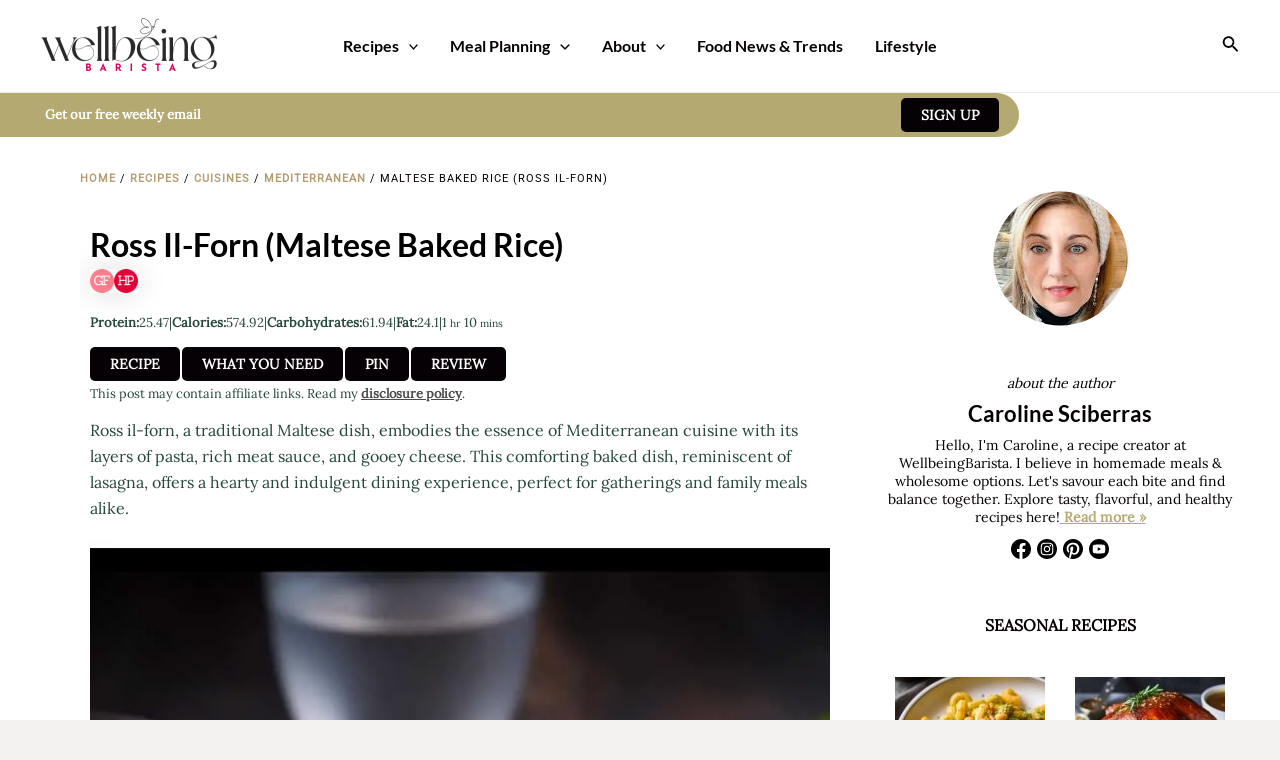

--- FILE ---
content_type: text/html; charset=UTF-8
request_url: https://wellbeingbarista.com/maltese-baked-rice-ross-il-forn/
body_size: 57471
content:
<!DOCTYPE html><html lang="en-US"><head><meta charset="UTF-8"/>
<script>var __ezHttpConsent={setByCat:function(src,tagType,attributes,category,force,customSetScriptFn=null){var setScript=function(){if(force||window.ezTcfConsent[category]){if(typeof customSetScriptFn==='function'){customSetScriptFn();}else{var scriptElement=document.createElement(tagType);scriptElement.src=src;attributes.forEach(function(attr){for(var key in attr){if(attr.hasOwnProperty(key)){scriptElement.setAttribute(key,attr[key]);}}});var firstScript=document.getElementsByTagName(tagType)[0];firstScript.parentNode.insertBefore(scriptElement,firstScript);}}};if(force||(window.ezTcfConsent&&window.ezTcfConsent.loaded)){setScript();}else if(typeof getEzConsentData==="function"){getEzConsentData().then(function(ezTcfConsent){if(ezTcfConsent&&ezTcfConsent.loaded){setScript();}else{console.error("cannot get ez consent data");force=true;setScript();}});}else{force=true;setScript();console.error("getEzConsentData is not a function");}},};</script>
<script>var ezTcfConsent=window.ezTcfConsent?window.ezTcfConsent:{loaded:false,store_info:false,develop_and_improve_services:false,measure_ad_performance:false,measure_content_performance:false,select_basic_ads:false,create_ad_profile:false,select_personalized_ads:false,create_content_profile:false,select_personalized_content:false,understand_audiences:false,use_limited_data_to_select_content:false,};function getEzConsentData(){return new Promise(function(resolve){document.addEventListener("ezConsentEvent",function(event){var ezTcfConsent=event.detail.ezTcfConsent;resolve(ezTcfConsent);});});}</script>
<script>if(typeof _setEzCookies!=='function'){function _setEzCookies(ezConsentData){var cookies=window.ezCookieQueue;for(var i=0;i<cookies.length;i++){var cookie=cookies[i];if(ezConsentData&&ezConsentData.loaded&&ezConsentData[cookie.tcfCategory]){document.cookie=cookie.name+"="+cookie.value;}}}}
window.ezCookieQueue=window.ezCookieQueue||[];if(typeof addEzCookies!=='function'){function addEzCookies(arr){window.ezCookieQueue=[...window.ezCookieQueue,...arr];}}
addEzCookies([{name:"ezoab_432471",value:"mod71-c; Path=/; Domain=wellbeingbarista.com; Max-Age=7200",tcfCategory:"store_info",isEzoic:"true",},{name:"ezosuibasgeneris-1",value:"5a90edb9-4a50-4c8a-4a8e-ec1c543e8b89; Path=/; Domain=wellbeingbarista.com; Expires=Wed, 27 Jan 2027 10:03:49 UTC; Secure; SameSite=None",tcfCategory:"understand_audiences",isEzoic:"true",}]);if(window.ezTcfConsent&&window.ezTcfConsent.loaded){_setEzCookies(window.ezTcfConsent);}else if(typeof getEzConsentData==="function"){getEzConsentData().then(function(ezTcfConsent){if(ezTcfConsent&&ezTcfConsent.loaded){_setEzCookies(window.ezTcfConsent);}else{console.error("cannot get ez consent data");_setEzCookies(window.ezTcfConsent);}});}else{console.error("getEzConsentData is not a function");_setEzCookies(window.ezTcfConsent);}</script><script type="text/javascript" data-ezscrex='false' data-cfasync='false'>window._ezaq = Object.assign({"edge_cache_status":13,"edge_response_time":40,"url":"https://wellbeingbarista.com/maltese-baked-rice-ross-il-forn/"}, typeof window._ezaq !== "undefined" ? window._ezaq : {});</script><script type="text/javascript" data-ezscrex='false' data-cfasync='false'>window._ezaq = Object.assign({"ab_test_id":"mod71-c"}, typeof window._ezaq !== "undefined" ? window._ezaq : {});window.__ez=window.__ez||{};window.__ez.tf={};</script><script type="text/javascript" data-ezscrex='false' data-cfasync='false'>window.ezDisableAds = true;</script>
<script data-ezscrex='false' data-cfasync='false' data-pagespeed-no-defer>var __ez=__ez||{};__ez.stms=Date.now();__ez.evt={};__ez.script={};__ez.ck=__ez.ck||{};__ez.template={};__ez.template.isOrig=true;__ez.queue=__ez.queue||function(){var e=0,i=0,t=[],n=!1,o=[],r=[],s=!0,a=function(e,i,n,o,r,s,a){var l=arguments.length>7&&void 0!==arguments[7]?arguments[7]:window,d=this;this.name=e,this.funcName=i,this.parameters=null===n?null:w(n)?n:[n],this.isBlock=o,this.blockedBy=r,this.deleteWhenComplete=s,this.isError=!1,this.isComplete=!1,this.isInitialized=!1,this.proceedIfError=a,this.fWindow=l,this.isTimeDelay=!1,this.process=function(){f("... func = "+e),d.isInitialized=!0,d.isComplete=!0,f("... func.apply: "+e);var i=d.funcName.split("."),n=null,o=this.fWindow||window;i.length>3||(n=3===i.length?o[i[0]][i[1]][i[2]]:2===i.length?o[i[0]][i[1]]:o[d.funcName]),null!=n&&n.apply(null,this.parameters),!0===d.deleteWhenComplete&&delete t[e],!0===d.isBlock&&(f("----- F'D: "+d.name),m())}},l=function(e,i,t,n,o,r,s){var a=arguments.length>7&&void 0!==arguments[7]?arguments[7]:window,l=this;this.name=e,this.path=i,this.async=o,this.defer=r,this.isBlock=t,this.blockedBy=n,this.isInitialized=!1,this.isError=!1,this.isComplete=!1,this.proceedIfError=s,this.fWindow=a,this.isTimeDelay=!1,this.isPath=function(e){return"/"===e[0]&&"/"!==e[1]},this.getSrc=function(e){return void 0!==window.__ezScriptHost&&this.isPath(e)&&"banger.js"!==this.name?window.__ezScriptHost+e:e},this.process=function(){l.isInitialized=!0,f("... file = "+e);var i=this.fWindow?this.fWindow.document:document,t=i.createElement("script");t.src=this.getSrc(this.path),!0===o?t.async=!0:!0===r&&(t.defer=!0),t.onerror=function(){var e={url:window.location.href,name:l.name,path:l.path,user_agent:window.navigator.userAgent};"undefined"!=typeof _ezaq&&(e.pageview_id=_ezaq.page_view_id);var i=encodeURIComponent(JSON.stringify(e)),t=new XMLHttpRequest;t.open("GET","//g.ezoic.net/ezqlog?d="+i,!0),t.send(),f("----- ERR'D: "+l.name),l.isError=!0,!0===l.isBlock&&m()},t.onreadystatechange=t.onload=function(){var e=t.readyState;f("----- F'D: "+l.name),e&&!/loaded|complete/.test(e)||(l.isComplete=!0,!0===l.isBlock&&m())},i.getElementsByTagName("head")[0].appendChild(t)}},d=function(e,i){this.name=e,this.path="",this.async=!1,this.defer=!1,this.isBlock=!1,this.blockedBy=[],this.isInitialized=!0,this.isError=!1,this.isComplete=i,this.proceedIfError=!1,this.isTimeDelay=!1,this.process=function(){}};function c(e,i,n,s,a,d,c,u,f){var m=new l(e,i,n,s,a,d,c,f);!0===u?o[e]=m:r[e]=m,t[e]=m,h(m)}function h(e){!0!==u(e)&&0!=s&&e.process()}function u(e){if(!0===e.isTimeDelay&&!1===n)return f(e.name+" blocked = TIME DELAY!"),!0;if(w(e.blockedBy))for(var i=0;i<e.blockedBy.length;i++){var o=e.blockedBy[i];if(!1===t.hasOwnProperty(o))return f(e.name+" blocked = "+o),!0;if(!0===e.proceedIfError&&!0===t[o].isError)return!1;if(!1===t[o].isComplete)return f(e.name+" blocked = "+o),!0}return!1}function f(e){var i=window.location.href,t=new RegExp("[?&]ezq=([^&#]*)","i").exec(i);"1"===(t?t[1]:null)&&console.debug(e)}function m(){++e>200||(f("let's go"),p(o),p(r))}function p(e){for(var i in e)if(!1!==e.hasOwnProperty(i)){var t=e[i];!0===t.isComplete||u(t)||!0===t.isInitialized||!0===t.isError?!0===t.isError?f(t.name+": error"):!0===t.isComplete?f(t.name+": complete already"):!0===t.isInitialized&&f(t.name+": initialized already"):t.process()}}function w(e){return"[object Array]"==Object.prototype.toString.call(e)}return window.addEventListener("load",(function(){setTimeout((function(){n=!0,f("TDELAY -----"),m()}),5e3)}),!1),{addFile:c,addFileOnce:function(e,i,n,o,r,s,a,l,d){t[e]||c(e,i,n,o,r,s,a,l,d)},addDelayFile:function(e,i){var n=new l(e,i,!1,[],!1,!1,!0);n.isTimeDelay=!0,f(e+" ...  FILE! TDELAY"),r[e]=n,t[e]=n,h(n)},addFunc:function(e,n,s,l,d,c,u,f,m,p){!0===c&&(e=e+"_"+i++);var w=new a(e,n,s,l,d,u,f,p);!0===m?o[e]=w:r[e]=w,t[e]=w,h(w)},addDelayFunc:function(e,i,n){var o=new a(e,i,n,!1,[],!0,!0);o.isTimeDelay=!0,f(e+" ...  FUNCTION! TDELAY"),r[e]=o,t[e]=o,h(o)},items:t,processAll:m,setallowLoad:function(e){s=e},markLoaded:function(e){if(e&&0!==e.length){if(e in t){var i=t[e];!0===i.isComplete?f(i.name+" "+e+": error loaded duplicate"):(i.isComplete=!0,i.isInitialized=!0)}else t[e]=new d(e,!0);f("markLoaded dummyfile: "+t[e].name)}},logWhatsBlocked:function(){for(var e in t)!1!==t.hasOwnProperty(e)&&u(t[e])}}}();__ez.evt.add=function(e,t,n){e.addEventListener?e.addEventListener(t,n,!1):e.attachEvent?e.attachEvent("on"+t,n):e["on"+t]=n()},__ez.evt.remove=function(e,t,n){e.removeEventListener?e.removeEventListener(t,n,!1):e.detachEvent?e.detachEvent("on"+t,n):delete e["on"+t]};__ez.script.add=function(e){var t=document.createElement("script");t.src=e,t.async=!0,t.type="text/javascript",document.getElementsByTagName("head")[0].appendChild(t)};__ez.dot=__ez.dot||{};__ez.queue.addFileOnce('/detroitchicago/boise.js', '/detroitchicago/boise.js?gcb=195-1&cb=5', true, [], true, false, true, false);__ez.queue.addFileOnce('/parsonsmaize/abilene.js', '/parsonsmaize/abilene.js?gcb=195-1&cb=e80eca0cdb', true, [], true, false, true, false);__ez.queue.addFileOnce('/parsonsmaize/mulvane.js', '/parsonsmaize/mulvane.js?gcb=195-1&cb=e75e48eec0', true, ['/parsonsmaize/abilene.js'], true, false, true, false);__ez.queue.addFileOnce('/detroitchicago/birmingham.js', '/detroitchicago/birmingham.js?gcb=195-1&cb=539c47377c', true, ['/parsonsmaize/abilene.js'], true, false, true, false);</script>
<script data-ezscrex="false" type="text/javascript" data-cfasync="false">window._ezaq = Object.assign({"ad_cache_level":0,"adpicker_placement_cnt":0,"ai_placeholder_cache_level":0,"ai_placeholder_placement_cnt":-1,"article_category":"Mediterranean","author":"Caroline Sciberras","domain":"wellbeingbarista.com","domain_id":432471,"ezcache_level":2,"ezcache_skip_code":0,"has_bad_image":0,"has_bad_words":0,"is_sitespeed":0,"lt_cache_level":0,"publish_date":"2024-03-12","response_size":307763,"response_size_orig":301998,"response_time_orig":11,"template_id":5,"url":"https://wellbeingbarista.com/maltese-baked-rice-ross-il-forn/","word_count":0,"worst_bad_word_level":0}, typeof window._ezaq !== "undefined" ? window._ezaq : {});__ez.queue.markLoaded('ezaqBaseReady');</script>
<script type='text/javascript' data-ezscrex='false' data-cfasync='false'>
window.ezAnalyticsStatic = true;

function analyticsAddScript(script) {
	var ezDynamic = document.createElement('script');
	ezDynamic.type = 'text/javascript';
	ezDynamic.innerHTML = script;
	document.head.appendChild(ezDynamic);
}
function getCookiesWithPrefix() {
    var allCookies = document.cookie.split(';');
    var cookiesWithPrefix = {};

    for (var i = 0; i < allCookies.length; i++) {
        var cookie = allCookies[i].trim();

        for (var j = 0; j < arguments.length; j++) {
            var prefix = arguments[j];
            if (cookie.indexOf(prefix) === 0) {
                var cookieParts = cookie.split('=');
                var cookieName = cookieParts[0];
                var cookieValue = cookieParts.slice(1).join('=');
                cookiesWithPrefix[cookieName] = decodeURIComponent(cookieValue);
                break; // Once matched, no need to check other prefixes
            }
        }
    }

    return cookiesWithPrefix;
}
function productAnalytics() {
	var d = {"pr":[6],"omd5":"0abffd960b550add4bd183d65befeacd","nar":"risk score"};
	d.u = _ezaq.url;
	d.p = _ezaq.page_view_id;
	d.v = _ezaq.visit_uuid;
	d.ab = _ezaq.ab_test_id;
	d.e = JSON.stringify(_ezaq);
	d.ref = document.referrer;
	d.c = getCookiesWithPrefix('active_template', 'ez', 'lp_');
	if(typeof ez_utmParams !== 'undefined') {
		d.utm = ez_utmParams;
	}

	var dataText = JSON.stringify(d);
	var xhr = new XMLHttpRequest();
	xhr.open('POST','/ezais/analytics?cb=1', true);
	xhr.onload = function () {
		if (xhr.status!=200) {
            return;
		}

        if(document.readyState !== 'loading') {
            analyticsAddScript(xhr.response);
            return;
        }

        var eventFunc = function() {
            if(document.readyState === 'loading') {
                return;
            }
            document.removeEventListener('readystatechange', eventFunc, false);
            analyticsAddScript(xhr.response);
        };

        document.addEventListener('readystatechange', eventFunc, false);
	};
	xhr.setRequestHeader('Content-Type','text/plain');
	xhr.send(dataText);
}
__ez.queue.addFunc("productAnalytics", "productAnalytics", null, true, ['ezaqBaseReady'], false, false, false, true);
</script><base href="https://wellbeingbarista.com/maltese-baked-rice-ross-il-forn/"/>

<meta name="viewport" content="width=device-width, initial-scale=1"/>
	 <link rel="profile" href="https://gmpg.org/xfn/11"/> 
	 <meta name="robots" content="index, follow, max-image-preview:large, max-snippet:-1, max-video-preview:-1"/>

	<!-- This site is optimized with the Yoast SEO plugin v25.6 - https://yoast.com/wordpress/plugins/seo/ -->
	<title>Maltese Baked Rice (Ross il-Forn)</title>
	<meta name="description" content="Ross il-forn, a traditional Maltese dish, embodies the essence of Mediterranean cuisine with its layers of pasta, rich meat sauce, and gooey cheese."/>
	<link rel="canonical" href="https://wellbeingbarista.com/maltese-baked-rice-ross-il-forn/"/>
	<meta name="author" content="Caroline Sciberras"/>
	<meta name="twitter:label1" content="Written by"/>
	<meta name="twitter:data1" content="Caroline Sciberras"/>
	<meta name="twitter:label2" content="Est. reading time"/>
	<meta name="twitter:data2" content="1 minute"/>
	<script type="application/ld+json" class="yoast-schema-graph">{"@context":"https://schema.org","@graph":[{"@type":"Article","@id":"https://wellbeingbarista.com/maltese-baked-rice-ross-il-forn/#article","isPartOf":{"@id":"https://wellbeingbarista.com/maltese-baked-rice-ross-il-forn/"},"author":{"name":"Caroline Sciberras","@id":"https://wellbeingbarista.com/#/schema/person/ba05e769548d32a62792452630ddec23"},"headline":"Maltese Baked Rice (Ross il-Forn)","datePublished":"2024-03-12T19:18:08+00:00","dateModified":"2025-08-12T10:55:16+00:00","wordCount":293,"commentCount":0,"publisher":{"@id":"https://wellbeingbarista.com/#organization"},"image":{"@id":"https://wellbeingbarista.com/maltese-baked-rice-ross-il-forn/#primaryimage"},"thumbnailUrl":"https://wellbeingbarista.com/wp-content/uploads/2024/03/ross-il-forn-maltese-baked-rice-4x3-1.jpg","articleSection":["Mediterranean","Rice, Pasta &amp; Noodle Recipes"],"inLanguage":"en-US","potentialAction":[{"@type":"CommentAction","name":"Comment","target":["https://wellbeingbarista.com/maltese-baked-rice-ross-il-forn/#respond"]}]},{"@type":"WebPage","@id":"https://wellbeingbarista.com/maltese-baked-rice-ross-il-forn/","url":"https://wellbeingbarista.com/maltese-baked-rice-ross-il-forn/","name":"Maltese Baked Rice (Ross il-Forn)","isPartOf":{"@id":"https://wellbeingbarista.com/#website"},"primaryImageOfPage":{"@id":"https://wellbeingbarista.com/maltese-baked-rice-ross-il-forn/#primaryimage"},"image":{"@id":"https://wellbeingbarista.com/maltese-baked-rice-ross-il-forn/#primaryimage"},"thumbnailUrl":"https://wellbeingbarista.com/wp-content/uploads/2024/03/ross-il-forn-maltese-baked-rice-4x3-1.jpg","datePublished":"2024-03-12T19:18:08+00:00","dateModified":"2025-08-12T10:55:16+00:00","description":"Ross il-forn, a traditional Maltese dish, embodies the essence of Mediterranean cuisine with its layers of pasta, rich meat sauce, and gooey cheese.","breadcrumb":{"@id":"https://wellbeingbarista.com/maltese-baked-rice-ross-il-forn/#breadcrumb"},"inLanguage":"en-US","potentialAction":[{"@type":"ReadAction","target":["https://wellbeingbarista.com/maltese-baked-rice-ross-il-forn/"]}]},{"@type":"ImageObject","inLanguage":"en-US","@id":"https://wellbeingbarista.com/maltese-baked-rice-ross-il-forn/#primaryimage","url":"https://wellbeingbarista.com/wp-content/uploads/2024/03/ross-il-forn-maltese-baked-rice-4x3-1.jpg","contentUrl":"https://wellbeingbarista.com/wp-content/uploads/2024/03/ross-il-forn-maltese-baked-rice-4x3-1.jpg","width":899,"height":675,"caption":"ross il-forn baked rice"},{"@type":"BreadcrumbList","@id":"https://wellbeingbarista.com/maltese-baked-rice-ross-il-forn/#breadcrumb","itemListElement":[{"@type":"ListItem","position":1,"name":"Home","item":"https://wellbeingbarista.com/"},{"@type":"ListItem","position":2,"name":"Recipes","item":"https://wellbeingbarista.com/recipes/"},{"@type":"ListItem","position":3,"name":"Cuisines","item":"https://wellbeingbarista.com/recipes/cuisines/"},{"@type":"ListItem","position":4,"name":"Mediterranean","item":"https://wellbeingbarista.com/recipes/cuisines/mediterranean/"},{"@type":"ListItem","position":5,"name":"Maltese Baked Rice (Ross il-Forn)"}]},{"@type":"WebSite","@id":"https://wellbeingbarista.com/#website","url":"https://wellbeingbarista.com/","name":"WellbeingBarista","description":"","publisher":{"@id":"https://wellbeingbarista.com/#organization"},"potentialAction":[{"@type":"SearchAction","target":{"@type":"EntryPoint","urlTemplate":"https://wellbeingbarista.com/?s={search_term_string}"},"query-input":{"@type":"PropertyValueSpecification","valueRequired":true,"valueName":"search_term_string"}}],"inLanguage":"en-US"},{"@type":"Organization","@id":"https://wellbeingbarista.com/#organization","name":"WellbeingBarista","url":"https://wellbeingbarista.com/","logo":{"@type":"ImageObject","inLanguage":"en-US","@id":"https://wellbeingbarista.com/#/schema/logo/image/","url":"https://wellbeingbarista.com/wp-content/uploads/2024/11/wb-logo-nov-24.png","contentUrl":"https://wellbeingbarista.com/wp-content/uploads/2024/11/wb-logo-nov-24.png","width":360,"height":119,"caption":"WellbeingBarista"},"image":{"@id":"https://wellbeingbarista.com/#/schema/logo/image/"},"sameAs":["https://www.facebook.com/Wellbeing-Barista-976189792458041/","https://x.com/wellbeingbaris7","https://www.instagram.com/wellbeingbarista/","https://www.pinterest.com/wellbeingbarista"]},{"@type":"Person","@id":"https://wellbeingbarista.com/#/schema/person/ba05e769548d32a62792452630ddec23","name":"Caroline Sciberras","image":{"@type":"ImageObject","inLanguage":"en-US","@id":"https://wellbeingbarista.com/#/schema/person/image/","url":"https://secure.gravatar.com/avatar/2b2c8998d855d0a4f39b95aa3b6b16a7297cec4b6b9f99aafc9abbb659bfb766?s=96&d=mm&r=g","contentUrl":"https://secure.gravatar.com/avatar/2b2c8998d855d0a4f39b95aa3b6b16a7297cec4b6b9f99aafc9abbb659bfb766?s=96&d=mm&r=g","caption":"Caroline Sciberras"},"description":"Caroline, the creative force behind Wellbeing Barista, is a passionate advocate for stress-free indulgence through wholesome and nourishing recipes. After years of exploring different cuisines, experimenting with flavors, and honing her culinary skills, Caroline found her niche in crafting recipes that prioritize both taste and wellbeing. Her approachable yet sophisticated recipes reflect her belief that enjoying food should be a joyful and stress-free experience.Whether she's whipping up a batch of homemade granola, crafting a comforting bowl of soup, or indulging in a decadent chocolate treat, Caroline's passion for food and wellbeing shines through in every recipe she creates Contact: caroline@ayalr.com","sameAs":["https://ayalr.com","https://mt.linkedin.com/in/caroline-sciberras-41930840"],"url":"https://wellbeingbarista.com/author/caroline-sciberras/"},{"@type":"Recipe","name":"Ross il-Forn (Maltese Baked Rice)","author":{"@id":"https://wellbeingbarista.com/#/schema/person/ba05e769548d32a62792452630ddec23"},"description":"Ross il-forn, a traditional Maltese dish, embodies the essence of Mediterranean cuisine with its layers of pasta, rich meat sauce, and gooey cheese. This comforting baked dish, reminiscent of lasagna, offers a hearty and indulgent dining experience, perfect for gatherings and family meals alike.","datePublished":"2024-03-12T19:18:08+00:00","image":["https://wellbeingbarista.com/wp-content/uploads/2024/03/ross-il-forn-maltese-baked-rice-3x4-1.jpg","https://wellbeingbarista.com/wp-content/uploads/2024/03/ross-il-forn-maltese-baked-rice-3x4-1-500x500.jpg","https://wellbeingbarista.com/wp-content/uploads/2024/03/ross-il-forn-maltese-baked-rice-3x4-1-500x375.jpg","https://wellbeingbarista.com/wp-content/uploads/2024/03/ross-il-forn-maltese-baked-rice-3x4-1-480x270.jpg"],"recipeYield":["6","6 people"],"prepTime":"PT10M","cookTime":"PT60M","totalTime":"PT70M","recipeIngredient":["400 g long grain rice or basmati","400 g ground beef (or pork/turkey mince)","200 g ricotta","3  eggs (well beaten)","250 g tomato puree (you can use fresh tomatoes)","1  white small onions (chopped)","1 tbsp olive oil","1 tsp salt","½ tsp mild curry powder (optional)","50 g parmesan cheese","1 tbsp tomato paste (kunserva)","1 tsp sugar"],"recipeInstructions":[{"@type":"HowToStep","text":"Parboil the rice by bringing a medium pot of water to a boil, filling it three-quarters of the way. Add the rice and simmer for 15 minutes. Drain and set aside.","name":"Parboil the rice by bringing a medium pot of water to a boil, filling it three-quarters of the way. Add the rice and simmer for 15 minutes. Drain and set aside.","url":"https://wellbeingbarista.com/maltese-baked-rice-ross-il-forn/#wprm-recipe-22771-step-0-0"},{"@type":"HowToStep","text":"In a large pan, add the olive oil and sauté the onion over medium heat for 5 minutes until softened.","name":"In a large pan, add the olive oil and sauté the onion over medium heat for 5 minutes until softened.","url":"https://wellbeingbarista.com/maltese-baked-rice-ross-il-forn/#wprm-recipe-22771-step-0-1"},{"@type":"HowToStep","text":"Add the minced meat and fry for 10 minutes or until browned. Stir in the tomato paste and curry powder, cooking for an additional 5 minutes mixing the meat with the tomato paste.","name":"Add the minced meat and fry for 10 minutes or until browned. Stir in the tomato paste and curry powder, cooking for an additional 5 minutes mixing the meat with the tomato paste.","url":"https://wellbeingbarista.com/maltese-baked-rice-ross-il-forn/#wprm-recipe-22771-step-0-2"},{"@type":"HowToStep","text":"Add the tomato puree together with the sugar and bring the mixture to a boil, then reduce to a simmer. Cook for 15 minutes.","name":"Add the tomato puree together with the sugar and bring the mixture to a boil, then reduce to a simmer. Cook for 15 minutes.","url":"https://wellbeingbarista.com/maltese-baked-rice-ross-il-forn/#wprm-recipe-22771-step-0-3"},{"@type":"HowToStep","text":"Add the ricotta together with the salt and pepper and mix well.","name":"Add the ricotta together with the salt and pepper and mix well.","url":"https://wellbeingbarista.com/maltese-baked-rice-ross-il-forn/#wprm-recipe-22771-step-0-4"},{"@type":"HowToStep","text":"Preheat the oven to 220°C (425°F).","name":"Preheat the oven to 220°C (425°F).","url":"https://wellbeingbarista.com/maltese-baked-rice-ross-il-forn/#wprm-recipe-22771-step-0-5"},{"@type":"HowToStep","text":"Combine the cooked rice, most of the parmesan cheese (reserving some for topping), and 2 eggs.","name":"Combine the cooked rice, most of the parmesan cheese (reserving some for topping), and 2 eggs.","url":"https://wellbeingbarista.com/maltese-baked-rice-ross-il-forn/#wprm-recipe-22771-step-0-6"},{"@type":"HowToStep","text":"Sprinkle the remaining parmesan cheese on top together with an egg.","name":"Sprinkle the remaining parmesan cheese on top together with an egg.","url":"https://wellbeingbarista.com/maltese-baked-rice-ross-il-forn/#wprm-recipe-22771-step-0-7"},{"@type":"HowToStep","text":"Reduce the oven temperature to 180°C (350°F) and bake the dish for 30 minutes, or until crispy around the edges.","name":"Reduce the oven temperature to 180°C (350°F) and bake the dish for 30 minutes, or until crispy around the edges.","url":"https://wellbeingbarista.com/maltese-baked-rice-ross-il-forn/#wprm-recipe-22771-step-0-8"}],"recipeCategory":["Main Course"],"recipeCuisine":["Maltese"],"keywords":"Bake, Baked Rice, eggs, ground beef, Ricotta, Tomato Paste, Tomato Puree","nutrition":{"@type":"NutritionInformation","proteinContent":"25.47 g","sodiumContent":"612.82 mg","sugarContent":"3.65 g","fiberContent":"1.95 g","calories":"574.92 kcal","carbohydrateContent":"61.94 g","fatContent":"24.1 g","servingSize":"1 serving"},"@id":"https://wellbeingbarista.com/maltese-baked-rice-ross-il-forn/#recipe","isPartOf":{"@id":"https://wellbeingbarista.com/maltese-baked-rice-ross-il-forn/#article"},"mainEntityOfPage":"https://wellbeingbarista.com/maltese-baked-rice-ross-il-forn/"}]}</script>
	<!-- / Yoast SEO plugin. -->


<!-- Hubbub v.1.36.0 https://morehubbub.com/ -->
<meta property="og:locale" content="en_US"/>
<meta property="og:type" content="article"/>
<meta property="og:title" content="Maltese Baked Rice (Ross il-Forn)"/>
<meta property="og:description" content="Ross il-forn, a traditional Maltese dish, embodies the essence of Mediterranean cuisine with its layers of pasta, rich meat sauce, and gooey cheese."/>
<meta property="og:url" content="https://wellbeingbarista.com/maltese-baked-rice-ross-il-forn/"/>
<meta property="og:site_name" content="Wellbeing Barista"/>
<meta property="og:updated_time" content="2025-08-12T10:55:16+00:00"/>
<meta property="article:published_time" content="2024-03-12T19:18:08+00:00"/>
<meta property="article:modified_time" content="2025-08-12T10:55:16+00:00"/>
<meta name="twitter:card" content="summary_large_image"/>
<meta name="twitter:title" content="Maltese Baked Rice (Ross il-Forn)"/>
<meta name="twitter:description" content="Ross il-forn, a traditional Maltese dish, embodies the essence of Mediterranean cuisine with its layers of pasta, rich meat sauce, and gooey cheese."/>
<meta class="flipboard-article" content="Ross il-forn, a traditional Maltese dish, embodies the essence of Mediterranean cuisine with its layers of pasta, rich meat sauce, and gooey cheese."/>
<meta property="og:image" content="https://wellbeingbarista.com/wp-content/uploads/2024/03/ross-il-forn-maltese-baked-rice-4x3-1.jpg"/>
<meta name="twitter:image" content="https://wellbeingbarista.com/wp-content/uploads/2024/03/ross-il-forn-maltese-baked-rice-4x3-1.jpg"/>
<meta property="og:image:width" content="899"/>
<meta property="og:image:height" content="675"/>
<!-- Hubbub v.1.36.0 https://morehubbub.com/ -->
<link rel="dns-prefetch" href="//fonts.googleapis.com"/>
<link rel="alternate" title="oEmbed (JSON)" type="application/json+oembed" href="https://wellbeingbarista.com/wp-json/oembed/1.0/embed?url=https%3A%2F%2Fwellbeingbarista.com%2Fmaltese-baked-rice-ross-il-forn%2F"/>
<link rel="alternate" title="oEmbed (XML)" type="text/xml+oembed" href="https://wellbeingbarista.com/wp-json/oembed/1.0/embed?url=https%3A%2F%2Fwellbeingbarista.com%2Fmaltese-baked-rice-ross-il-forn%2F&amp;format=xml"/>
<style id="wp-img-auto-sizes-contain-inline-css">
img:is([sizes=auto i],[sizes^="auto," i]){contain-intrinsic-size:3000px 1500px}
/*# sourceURL=wp-img-auto-sizes-contain-inline-css */
</style>
<link rel="stylesheet" id="wprm-public-css" href="https://wellbeingbarista.com/wp-content/plugins/wp-recipe-maker/dist/public-modern.css?ver=10.0.4" media="all"/>
<link rel="stylesheet" id="astra-theme-css-css" href="https://wellbeingbarista.com/wp-content/themes/astra/assets/css/minified/main.min.css?ver=4.6.3" media="all"/>
<style id="astra-theme-css-inline-css">
:root{--ast-container-default-xlg-padding:2.5em;--ast-container-default-lg-padding:2.5em;--ast-container-default-slg-padding:2em;--ast-container-default-md-padding:2.5em;--ast-container-default-sm-padding:2.5em;--ast-container-default-xs-padding:2.4em;--ast-container-default-xxs-padding:1.8em;--ast-code-block-background:#ECEFF3;--ast-comment-inputs-background:#F9FAFB;--ast-normal-container-width:1200px;--ast-narrow-container-width:780px;--ast-blog-title-font-weight:600;--ast-blog-meta-weight:600;}html{font-size:100%;}a{color:var(--ast-global-color-0);}a:hover,a:focus{color:var(--ast-global-color-1);}body,button,input,select,textarea,.ast-button,.ast-custom-button{font-family:'Lora',serif;font-weight:400;font-size:16px;font-size:1rem;line-height:var(--ast-body-line-height,1.65em);}blockquote{color:var(--ast-global-color-3);}h1,.entry-content h1,h2,.entry-content h2,h3,.entry-content h3,h4,.entry-content h4,h5,.entry-content h5,h6,.entry-content h6,.site-title,.site-title a{font-family:'Lato',sans-serif;font-weight:700;}.site-title{font-size:35px;font-size:2.1875rem;display:none;}header .custom-logo-link img{max-width:180px;}.astra-logo-svg{width:180px;}.site-header .site-description{font-size:15px;font-size:0.9375rem;display:block;}.entry-title{font-size:32px;font-size:2rem;}.ast-blog-single-element.ast-taxonomy-container a{font-size:12px;font-size:0.75rem;}.ast-blog-meta-container{font-size:13px;font-size:0.8125rem;}.archive .ast-article-post .ast-article-inner,.blog .ast-article-post .ast-article-inner,.archive .ast-article-post .ast-article-inner:hover,.blog .ast-article-post .ast-article-inner:hover{border-top-left-radius:6px;border-top-right-radius:6px;border-bottom-right-radius:6px;border-bottom-left-radius:6px;overflow:hidden;}h1,.entry-content h1{font-size:32px;font-size:2rem;font-weight:700;font-family:'Lato',sans-serif;text-transform:capitalize;text-decoration:initial;}h2,.entry-content h2{font-size:28px;font-size:1.75rem;font-weight:700;font-family:'Lato',sans-serif;text-transform:capitalize;}h3,.entry-content h3{font-size:24px;font-size:1.5rem;font-weight:700;font-family:'Lato',sans-serif;}h4,.entry-content h4{font-size:20px;font-size:1.25rem;font-weight:700;font-family:'Lato',sans-serif;}h5,.entry-content h5{font-size:20px;font-size:1.25rem;font-weight:700;font-family:'Lato',sans-serif;}h6,.entry-content h6{font-size:15px;font-size:0.9375rem;font-weight:700;font-family:'Lato',sans-serif;}::selection{background-color:var(--ast-global-color-3);color:#ffffff;}body,h1,.entry-title a,.entry-content h1,h2,.entry-content h2,h3,.entry-content h3,h4,.entry-content h4,h5,.entry-content h5,h6,.entry-content h6{color:var(--ast-global-color-3);}.tagcloud a:hover,.tagcloud a:focus,.tagcloud a.current-item{color:#ffffff;border-color:var(--ast-global-color-0);background-color:var(--ast-global-color-0);}input:focus,input[type="text"]:focus,input[type="email"]:focus,input[type="url"]:focus,input[type="password"]:focus,input[type="reset"]:focus,input[type="search"]:focus,textarea:focus{border-color:var(--ast-global-color-0);}input[type="radio"]:checked,input[type=reset],input[type="checkbox"]:checked,input[type="checkbox"]:hover:checked,input[type="checkbox"]:focus:checked,input[type=range]::-webkit-slider-thumb{border-color:var(--ast-global-color-0);background-color:var(--ast-global-color-0);box-shadow:none;}.site-footer a:hover + .post-count,.site-footer a:focus + .post-count{background:var(--ast-global-color-0);border-color:var(--ast-global-color-0);}.single .nav-links .nav-previous,.single .nav-links .nav-next{color:var(--ast-global-color-0);}.entry-meta,.entry-meta *{line-height:1.45;color:var(--ast-global-color-0);font-weight:600;}.entry-meta a:not(.ast-button):hover,.entry-meta a:not(.ast-button):hover *,.entry-meta a:not(.ast-button):focus,.entry-meta a:not(.ast-button):focus *,.page-links > .page-link,.page-links .page-link:hover,.post-navigation a:hover{color:var(--ast-global-color-1);}#cat option,.secondary .calendar_wrap thead a,.secondary .calendar_wrap thead a:visited{color:var(--ast-global-color-0);}.secondary .calendar_wrap #today,.ast-progress-val span{background:var(--ast-global-color-0);}.secondary a:hover + .post-count,.secondary a:focus + .post-count{background:var(--ast-global-color-0);border-color:var(--ast-global-color-0);}.calendar_wrap #today > a{color:#ffffff;}.page-links .page-link,.single .post-navigation a{color:var(--ast-global-color-3);}.ast-search-menu-icon .search-form button.search-submit{padding:0 4px;}.ast-search-menu-icon form.search-form{padding-right:0;}.ast-search-menu-icon.slide-search input.search-field{width:0;}.ast-header-search .ast-search-menu-icon.ast-dropdown-active .search-form,.ast-header-search .ast-search-menu-icon.ast-dropdown-active .search-field:focus{transition:all 0.2s;}.search-form input.search-field:focus{outline:none;}.ast-search-menu-icon .search-form button.search-submit:focus,.ast-theme-transparent-header .ast-header-search .ast-dropdown-active .ast-icon,.ast-theme-transparent-header .ast-inline-search .search-field:focus .ast-icon{color:var(--ast-global-color-1);}.ast-header-search .slide-search .search-form{border:2px solid var(--ast-global-color-0);}.ast-header-search .slide-search .search-field{background-color:#fff;}.ast-archive-title{color:var(--ast-global-color-2);}.widget-title,.widget .wp-block-heading{font-size:22px;font-size:1.375rem;color:var(--ast-global-color-2);}#secondary,#secondary button,#secondary input,#secondary select,#secondary textarea{font-size:16px;font-size:1rem;}.ast-single-post .entry-content a,.ast-comment-content a:not(.ast-comment-edit-reply-wrap a){text-decoration:underline;}.ast-single-post .wp-block-button .wp-block-button__link,.ast-single-post .elementor-button-wrapper .elementor-button,.ast-single-post .entry-content .uagb-tab a,.ast-single-post .entry-content .uagb-ifb-cta a,.ast-single-post .entry-content .wp-block-uagb-buttons a,.ast-single-post .entry-content .uabb-module-content a,.ast-single-post .entry-content .uagb-post-grid a,.ast-single-post .entry-content .uagb-timeline a,.ast-single-post .entry-content .uagb-toc__wrap a,.ast-single-post .entry-content .uagb-taxomony-box a,.ast-single-post .entry-content .woocommerce a,.entry-content .wp-block-latest-posts > li > a,.ast-single-post .entry-content .wp-block-file__button,li.ast-post-filter-single,.ast-single-post .wp-block-buttons .wp-block-button.is-style-outline .wp-block-button__link,.ast-single-post .ast-comment-content .comment-reply-link,.ast-single-post .ast-comment-content .comment-edit-link{text-decoration:none;}.ast-search-menu-icon.slide-search a:focus-visible:focus-visible,.astra-search-icon:focus-visible,#close:focus-visible,a:focus-visible,.ast-menu-toggle:focus-visible,.site .skip-link:focus-visible,.wp-block-loginout input:focus-visible,.wp-block-search.wp-block-search__button-inside .wp-block-search__inside-wrapper,.ast-header-navigation-arrow:focus-visible,.woocommerce .wc-proceed-to-checkout > .checkout-button:focus-visible,.woocommerce .woocommerce-MyAccount-navigation ul li a:focus-visible,.ast-orders-table__row .ast-orders-table__cell:focus-visible,.woocommerce .woocommerce-order-details .order-again > .button:focus-visible,.woocommerce .woocommerce-message a.button.wc-forward:focus-visible,.woocommerce #minus_qty:focus-visible,.woocommerce #plus_qty:focus-visible,a#ast-apply-coupon:focus-visible,.woocommerce .woocommerce-info a:focus-visible,.woocommerce .astra-shop-summary-wrap a:focus-visible,.woocommerce a.wc-forward:focus-visible,#ast-apply-coupon:focus-visible,.woocommerce-js .woocommerce-mini-cart-item a.remove:focus-visible,#close:focus-visible,.button.search-submit:focus-visible,#search_submit:focus,.normal-search:focus-visible{outline-style:dotted;outline-color:inherit;outline-width:thin;}input:focus,input[type="text"]:focus,input[type="email"]:focus,input[type="url"]:focus,input[type="password"]:focus,input[type="reset"]:focus,input[type="search"]:focus,input[type="number"]:focus,textarea:focus,.wp-block-search__input:focus,[data-section="section-header-mobile-trigger"] .ast-button-wrap .ast-mobile-menu-trigger-minimal:focus,.ast-mobile-popup-drawer.active .menu-toggle-close:focus,.woocommerce-ordering select.orderby:focus,#ast-scroll-top:focus,#coupon_code:focus,.woocommerce-page #comment:focus,.woocommerce #reviews #respond input#submit:focus,.woocommerce a.add_to_cart_button:focus,.woocommerce .button.single_add_to_cart_button:focus,.woocommerce .woocommerce-cart-form button:focus,.woocommerce .woocommerce-cart-form__cart-item .quantity .qty:focus,.woocommerce .woocommerce-billing-fields .woocommerce-billing-fields__field-wrapper .woocommerce-input-wrapper > .input-text:focus,.woocommerce #order_comments:focus,.woocommerce #place_order:focus,.woocommerce .woocommerce-address-fields .woocommerce-address-fields__field-wrapper .woocommerce-input-wrapper > .input-text:focus,.woocommerce .woocommerce-MyAccount-content form button:focus,.woocommerce .woocommerce-MyAccount-content .woocommerce-EditAccountForm .woocommerce-form-row .woocommerce-Input.input-text:focus,.woocommerce .ast-woocommerce-container .woocommerce-pagination ul.page-numbers li a:focus,body #content .woocommerce form .form-row .select2-container--default .select2-selection--single:focus,#ast-coupon-code:focus,.woocommerce.woocommerce-js .quantity input[type=number]:focus,.woocommerce-js .woocommerce-mini-cart-item .quantity input[type=number]:focus,.woocommerce p#ast-coupon-trigger:focus{border-style:dotted;border-color:inherit;border-width:thin;}input{outline:none;}.site-logo-img img{ transition:all 0.2s linear;}body .ast-oembed-container *{position:absolute;top:0;width:100%;height:100%;left:0;}.ast-single-post-featured-section + article {margin-top: 2em;}.site-content .ast-single-post-featured-section img {width: 100%;overflow: hidden;object-fit: cover;}.ast-separate-container .site-content .ast-single-post-featured-section + article {margin-top: -80px;z-index: 9;position: relative;border-radius: 4px;}@media (min-width: 922px) {.ast-no-sidebar .site-content .ast-article-image-container--wide {margin-left: -120px;margin-right: -120px;max-width: unset;width: unset;}.ast-left-sidebar .site-content .ast-article-image-container--wide,.ast-right-sidebar .site-content .ast-article-image-container--wide {margin-left: -10px;margin-right: -10px;}.site-content .ast-article-image-container--full {margin-left: calc( -50vw + 50%);margin-right: calc( -50vw + 50%);max-width: 100vw;width: 100vw;}.ast-left-sidebar .site-content .ast-article-image-container--full,.ast-right-sidebar .site-content .ast-article-image-container--full {margin-left: -10px;margin-right: -10px;max-width: inherit;width: auto;}}.site > .ast-single-related-posts-container {margin-top: 0;}@media (min-width: 922px) {.ast-desktop .ast-container--narrow {max-width: var(--ast-narrow-container-width);margin: 0 auto;}}#secondary {margin: 4em 0 2.5em;word-break: break-word;line-height: 2;}#secondary li {margin-bottom: 0.75em;}#secondary li:last-child {margin-bottom: 0;}@media (max-width: 768px) {.js_active .ast-plain-container.ast-single-post #secondary {margin-top: 1.5em;}}.ast-separate-container.ast-two-container #secondary .widget {background-color: #fff;padding: 2em;margin-bottom: 2em;}@media (min-width: 993px) {.ast-left-sidebar #secondary {padding-right: 60px;}.ast-right-sidebar #secondary {padding-left: 60px;}}@media (max-width: 993px) {.ast-right-sidebar #secondary {padding-left: 30px;}.ast-left-sidebar #secondary {padding-right: 30px;}}@media (min-width: 993px) {.ast-page-builder-template.ast-left-sidebar #secondary {padding-left: 60px;}.ast-page-builder-template.ast-right-sidebar #secondary {padding-right: 60px;}}@media (max-width: 993px) {.ast-page-builder-template.ast-right-sidebar #secondary {padding-right: 30px;}.ast-page-builder-template.ast-left-sidebar #secondary {padding-left: 30px;}}input[type="text"],input[type="number"],input[type="email"],input[type="url"],input[type="password"],input[type="search"],input[type=reset],input[type=tel],input[type=date],select,textarea{font-size:16px;font-style:normal;font-weight:400;line-height:24px;width:100%;padding:12px 16px;border-radius:4px;box-shadow:0px 1px 2px 0px rgba(0,0,0,0.05);color:var(--ast-form-input-text,#475569);}input[type="text"],input[type="number"],input[type="email"],input[type="url"],input[type="password"],input[type="search"],input[type=reset],input[type=tel],input[type=date],select{height:40px;}input[type="date"]{border-width:1px;border-style:solid;border-color:var(--ast-border-color);}input[type="text"]:focus,input[type="number"]:focus,input[type="email"]:focus,input[type="url"]:focus,input[type="password"]:focus,input[type="search"]:focus,input[type=reset]:focus,input[type="tel"]:focus,input[type="date"]:focus,select:focus,textarea:focus{border-color:#046BD2;box-shadow:none;outline:none;color:var(--ast-form-input-focus-text,#475569);}label,legend{color:#111827;font-size:14px;font-style:normal;font-weight:500;line-height:20px;}select{padding:6px 10px;}fieldset{padding:30px;border-radius:4px;}button,.ast-button,.button,input[type="button"],input[type="reset"],input[type="submit"]{border-radius:4px;box-shadow:0px 1px 2px 0px rgba(0,0,0,0.05);}:root{--ast-comment-inputs-background:#FFF;}::placeholder{color:var(--ast-form-field-color,#9CA3AF);}::-ms-input-placeholder{color:var(--ast-form-field-color,#9CA3AF);}@media (max-width:921px){#ast-desktop-header{display:none;}}@media (min-width:922px){#ast-mobile-header{display:none;}}.wp-block-buttons.aligncenter{justify-content:center;}@media (max-width:921px){.ast-theme-transparent-header #primary,.ast-theme-transparent-header #secondary{padding:0;}}@media (max-width:921px){.ast-plain-container.ast-no-sidebar #primary{padding:0;}}.ast-plain-container.ast-no-sidebar #primary{margin-top:0;margin-bottom:0;}.wp-block-button.is-style-outline .wp-block-button__link{border-color:var(--ast-global-color-2);border-top-width:0px;border-right-width:0px;border-bottom-width:0px;border-left-width:0px;}div.wp-block-button.is-style-outline > .wp-block-button__link:not(.has-text-color),div.wp-block-button.wp-block-button__link.is-style-outline:not(.has-text-color){color:var(--ast-global-color-2);}.wp-block-button.is-style-outline .wp-block-button__link:hover,.wp-block-buttons .wp-block-button.is-style-outline .wp-block-button__link:focus,.wp-block-buttons .wp-block-button.is-style-outline > .wp-block-button__link:not(.has-text-color):hover,.wp-block-buttons .wp-block-button.wp-block-button__link.is-style-outline:not(.has-text-color):hover{color:var(--ast-global-color-5);background-color:var(--ast-global-color-1);border-color:var(--ast-global-color-1);}.post-page-numbers.current .page-link,.ast-pagination .page-numbers.current{color:#ffffff;border-color:var(--ast-global-color-3);background-color:var(--ast-global-color-3);}.wp-block-button.is-style-outline .wp-block-button__link{border-top-width:0px;border-right-width:0px;border-bottom-width:0px;border-left-width:0px;}.wp-block-buttons .wp-block-button.is-style-outline .wp-block-button__link.wp-element-button,.ast-outline-button{border-color:var(--ast-global-color-2);border-top-width:1px;border-right-width:1px;border-bottom-width:1px;border-left-width:1px;font-family:inherit;font-weight:600;font-size:20px;font-size:1.25rem;line-height:1em;padding-top:10px;padding-right:20px;padding-bottom:10px;padding-left:20px;border-top-left-radius:3px;border-top-right-radius:3px;border-bottom-right-radius:3px;border-bottom-left-radius:3px;}.wp-block-buttons .wp-block-button.is-style-outline > .wp-block-button__link:not(.has-text-color),.wp-block-buttons .wp-block-button.wp-block-button__link.is-style-outline:not(.has-text-color),.ast-outline-button{color:var(--ast-global-color-5);}.wp-block-button.is-style-outline .wp-block-button__link:hover,.wp-block-buttons .wp-block-button.is-style-outline .wp-block-button__link:focus,.wp-block-buttons .wp-block-button.is-style-outline > .wp-block-button__link:not(.has-text-color):hover,.wp-block-buttons .wp-block-button.wp-block-button__link.is-style-outline:not(.has-text-color):hover,.ast-outline-button:hover,.ast-outline-button:focus{color:var(--ast-global-color-1);background-color:var(--ast-global-color-7);border-color:var(--ast-global-color-3);}.wp-block-button .wp-block-button__link.wp-element-button.is-style-outline:not(.has-background),.wp-block-button.is-style-outline>.wp-block-button__link.wp-element-button:not(.has-background),.ast-outline-button{background-color:var(--ast-global-color-2);}.wp-block-buttons .wp-block-button .wp-block-button__link.is-style-outline:not(.has-background),.wp-block-buttons .wp-block-button.is-style-outline>.wp-block-button__link:not(.has-background),.ast-outline-button{background-color:var(--ast-global-color-2);color:var(--ast-global-color-5);}.entry-content[ast-blocks-layout] > figure{margin-bottom:1em;}h1.widget-title{font-weight:700;}h2.widget-title{font-weight:700;}h3.widget-title{font-weight:700;}#page{display:flex;flex-direction:column;min-height:100vh;}.ast-404-layout-1 h1.page-title{color:var(--ast-global-color-2);}.single .post-navigation a{line-height:1em;height:inherit;}.error-404 .page-sub-title{font-size:1.5rem;font-weight:inherit;}.search .site-content .content-area .search-form{margin-bottom:0;}#page .site-content{flex-grow:1;}.widget{margin-bottom:1.25em;}#secondary li{line-height:1.5em;}#secondary .wp-block-group h2{margin-bottom:0.7em;}#secondary h2{font-size:1.7rem;}.ast-separate-container .ast-article-post,.ast-separate-container .ast-article-single,.ast-separate-container .comment-respond{padding:2.5em;}.ast-separate-container .ast-article-single .ast-article-single{padding:0;}.ast-article-single .wp-block-post-template-is-layout-grid{padding-left:0;}.ast-separate-container .comments-title,.ast-narrow-container .comments-title{padding:1.5em 2em;}.ast-page-builder-template .comment-form-textarea,.ast-comment-formwrap .ast-grid-common-col{padding:0;}.ast-comment-formwrap{padding:0;display:inline-flex;column-gap:20px;width:100%;margin-left:0;margin-right:0;}.comments-area textarea#comment:focus,.comments-area textarea#comment:active,.comments-area .ast-comment-formwrap input[type="text"]:focus,.comments-area .ast-comment-formwrap input[type="text"]:active {box-shadow:none;outline:none;}.archive.ast-page-builder-template .entry-header{margin-top:2em;}.ast-page-builder-template .ast-comment-formwrap{width:100%;}.entry-title{margin-bottom:0.6em;}.ast-archive-description p{font-size:inherit;font-weight:inherit;line-height:inherit;}.ast-article-single img{box-shadow:0 0 30px 0 rgba(0,0,0,.15);-webkit-box-shadow:0 0 30px 0 rgba(0,0,0,.15);-moz-box-shadow:0 0 30px 0 rgba(0,0,0,.15);}.ast-separate-container .ast-comment-list li.depth-1,.hentry{margin-bottom:1.5em;}.site-content section.ast-archive-description{margin-bottom:2em;}@media (min-width:921px){.ast-left-sidebar.ast-page-builder-template #secondary,.archive.ast-right-sidebar.ast-page-builder-template .site-main{padding-left:20px;padding-right:20px;}}@media (max-width:544px){.ast-comment-formwrap.ast-row{column-gap:10px;display:inline-block;}#ast-commentform .ast-grid-common-col{position:relative;width:100%;}}@media (min-width:1201px){.ast-separate-container .ast-article-post,.ast-separate-container .ast-article-single,.ast-separate-container .ast-author-box,.ast-separate-container .ast-404-layout-1,.ast-separate-container .no-results{padding:2.5em;}}@media (max-width:921px){.ast-separate-container #primary,.ast-separate-container #secondary{padding:1.5em 0;}#primary,#secondary{padding:1.5em 0;margin:0;}.ast-left-sidebar #content > .ast-container{display:flex;flex-direction:column-reverse;width:100%;}}@media (max-width:921px){#secondary.secondary{padding-top:0;}.ast-separate-container.ast-right-sidebar #secondary{padding-left:1em;padding-right:1em;}.ast-separate-container.ast-two-container #secondary{padding-left:0;padding-right:0;}.ast-page-builder-template .entry-header #secondary,.ast-page-builder-template #secondary{margin-top:1.5em;}}@media (max-width:921px){.ast-right-sidebar #primary{padding-right:0;}.ast-page-builder-template.ast-left-sidebar #secondary,.ast-page-builder-template.ast-right-sidebar #secondary{padding-right:20px;padding-left:20px;}.ast-right-sidebar #secondary,.ast-left-sidebar #primary{padding-left:0;}.ast-left-sidebar #secondary{padding-right:0;}}@media (min-width:922px){.ast-separate-container.ast-right-sidebar #primary,.ast-separate-container.ast-left-sidebar #primary{border:0;}.search-no-results.ast-separate-container #primary{margin-bottom:4em;}}@media (min-width:922px){.ast-right-sidebar #primary{border-right:1px solid var(--ast-border-color);}.ast-left-sidebar #primary{border-left:1px solid var(--ast-border-color);}.ast-right-sidebar #secondary{border-left:1px solid var(--ast-border-color);margin-left:-1px;}.ast-left-sidebar #secondary{border-right:1px solid var(--ast-border-color);margin-right:-1px;}.ast-separate-container.ast-two-container.ast-right-sidebar #secondary{padding-left:30px;padding-right:0;}.ast-separate-container.ast-two-container.ast-left-sidebar #secondary{padding-right:30px;padding-left:0;}.ast-separate-container.ast-right-sidebar #secondary,.ast-separate-container.ast-left-sidebar #secondary{border:0;margin-left:auto;margin-right:auto;}.ast-separate-container.ast-two-container #secondary .widget:last-child{margin-bottom:0;}}.wp-block-button .wp-block-button__link{color:var(--ast-global-color-5);}.wp-block-button .wp-block-button__link:hover,.wp-block-button .wp-block-button__link:focus{color:var(--ast-global-color-5);background-color:var(--ast-global-color-1);border-color:var(--ast-global-color-1);}.wp-block-button .wp-block-button__link,.wp-block-search .wp-block-search__button,body .wp-block-file .wp-block-file__button{border-style:solid;border-top-width:0px;border-right-width:0px;border-left-width:0px;border-bottom-width:0px;border-color:var(--ast-global-color-2);background-color:var(--ast-global-color-3);color:var(--ast-global-color-5);font-family:inherit;font-weight:600;line-height:1em;font-size:20px;font-size:1.25rem;border-top-left-radius:0px;border-top-right-radius:0px;border-bottom-right-radius:0px;border-bottom-left-radius:0px;padding-top:10px;padding-right:20px;padding-bottom:10px;padding-left:20px;}.menu-toggle,button,.ast-button,.ast-custom-button,.button,input#submit,input[type="button"],input[type="submit"],input[type="reset"],#comments .submit,.search .search-submit,form[CLASS*="wp-block-search__"].wp-block-search .wp-block-search__inside-wrapper .wp-block-search__button,body .wp-block-file .wp-block-file__button,.search .search-submit,.woocommerce-js a.button,.woocommerce button.button,.woocommerce .woocommerce-message a.button,.woocommerce #respond input#submit.alt,.woocommerce input.button.alt,.woocommerce input.button,.woocommerce input.button:disabled,.woocommerce input.button:disabled[disabled],.woocommerce input.button:disabled:hover,.woocommerce input.button:disabled[disabled]:hover,.woocommerce #respond input#submit,.woocommerce button.button.alt.disabled,.wc-block-grid__products .wc-block-grid__product .wp-block-button__link,.wc-block-grid__product-onsale,[CLASS*="wc-block"] button,.woocommerce-js .astra-cart-drawer .astra-cart-drawer-content .woocommerce-mini-cart__buttons .button:not(.checkout):not(.ast-continue-shopping),.woocommerce-js .astra-cart-drawer .astra-cart-drawer-content .woocommerce-mini-cart__buttons a.checkout,.woocommerce button.button.alt.disabled.wc-variation-selection-needed,[CLASS*="wc-block"] .wc-block-components-button{border-style:solid;border-top-width:0px;border-right-width:0px;border-left-width:0px;border-bottom-width:0px;color:var(--ast-global-color-5);border-color:var(--ast-global-color-2);background-color:var(--ast-global-color-3);padding-top:10px;padding-right:20px;padding-bottom:10px;padding-left:20px;font-family:inherit;font-weight:600;font-size:20px;font-size:1.25rem;line-height:1em;border-top-left-radius:0px;border-top-right-radius:0px;border-bottom-right-radius:0px;border-bottom-left-radius:0px;}button:focus,.menu-toggle:hover,button:hover,.ast-button:hover,.ast-custom-button:hover .button:hover,.ast-custom-button:hover ,input[type=reset]:hover,input[type=reset]:focus,input#submit:hover,input#submit:focus,input[type="button"]:hover,input[type="button"]:focus,input[type="submit"]:hover,input[type="submit"]:focus,form[CLASS*="wp-block-search__"].wp-block-search .wp-block-search__inside-wrapper .wp-block-search__button:hover,form[CLASS*="wp-block-search__"].wp-block-search .wp-block-search__inside-wrapper .wp-block-search__button:focus,body .wp-block-file .wp-block-file__button:hover,body .wp-block-file .wp-block-file__button:focus,.woocommerce-js a.button:hover,.woocommerce button.button:hover,.woocommerce .woocommerce-message a.button:hover,.woocommerce #respond input#submit:hover,.woocommerce #respond input#submit.alt:hover,.woocommerce input.button.alt:hover,.woocommerce input.button:hover,.woocommerce button.button.alt.disabled:hover,.wc-block-grid__products .wc-block-grid__product .wp-block-button__link:hover,[CLASS*="wc-block"] button:hover,.woocommerce-js .astra-cart-drawer .astra-cart-drawer-content .woocommerce-mini-cart__buttons .button:not(.checkout):not(.ast-continue-shopping):hover,.woocommerce-js .astra-cart-drawer .astra-cart-drawer-content .woocommerce-mini-cart__buttons a.checkout:hover,.woocommerce button.button.alt.disabled.wc-variation-selection-needed:hover,[CLASS*="wc-block"] .wc-block-components-button:hover,[CLASS*="wc-block"] .wc-block-components-button:focus{color:var(--ast-global-color-5);background-color:var(--ast-global-color-1);border-color:var(--ast-global-color-1);}form[CLASS*="wp-block-search__"].wp-block-search .wp-block-search__inside-wrapper .wp-block-search__button.has-icon{padding-top:calc(10px - 3px);padding-right:calc(20px - 3px);padding-bottom:calc(10px - 3px);padding-left:calc(20px - 3px);}@media (max-width:921px){.ast-mobile-header-stack .main-header-bar .ast-search-menu-icon{display:inline-block;}.ast-header-break-point.ast-header-custom-item-outside .ast-mobile-header-stack .main-header-bar .ast-search-icon{margin:0;}.ast-comment-avatar-wrap img{max-width:2.5em;}.ast-comment-meta{padding:0 1.8888em 1.3333em;}}@media (min-width:544px){.ast-container{max-width:100%;}}@media (max-width:544px){.ast-separate-container .ast-article-post,.ast-separate-container .ast-article-single,.ast-separate-container .comments-title,.ast-separate-container .ast-archive-description{padding:1.5em 1em;}.ast-separate-container #content .ast-container{padding-left:0.54em;padding-right:0.54em;}.ast-separate-container .ast-comment-list .bypostauthor{padding:.5em;}.ast-search-menu-icon.ast-dropdown-active .search-field{width:170px;}.ast-separate-container #secondary{padding-top:0;}.ast-separate-container.ast-two-container #secondary .widget{margin-bottom:1.5em;padding-left:1em;padding-right:1em;}}@media (max-width:921px){.ast-header-break-point .ast-search-menu-icon.slide-search .search-form{right:0;}.ast-header-break-point .ast-mobile-header-stack .ast-search-menu-icon.slide-search .search-form{right:-1em;}}.ast-separate-container{background-color:var(--ast-global-color-4);;background-image:none;;}@media (max-width:921px){.widget-title{font-size:22px;font-size:1.375rem;}body,button,input,select,textarea,.ast-button,.ast-custom-button{font-size:16px;font-size:1rem;}#secondary,#secondary button,#secondary input,#secondary select,#secondary textarea{font-size:16px;font-size:1rem;}.site-title{display:none;}.site-header .site-description{display:block;}.entry-title{font-size:32px;font-size:2rem;}h1,.entry-content h1{font-size:32px;}h2,.entry-content h2{font-size:28px;}h3,.entry-content h3{font-size:24px;}h4,.entry-content h4{font-size:20px;font-size:1.25rem;}h5,.entry-content h5{font-size:18px;font-size:1.125rem;}h6,.entry-content h6{font-size:15px;font-size:0.9375rem;}}@media (max-width:544px){.widget-title{font-size:22px;font-size:1.375rem;}body,button,input,select,textarea,.ast-button,.ast-custom-button{font-size:16px;font-size:1rem;}#secondary,#secondary button,#secondary input,#secondary select,#secondary textarea{font-size:16px;font-size:1rem;}.site-title{display:none;}.site-header .site-description{display:none;}.entry-title{font-size:24px;font-size:1.5rem;}h1,.entry-content h1{font-size:24px;}h2,.entry-content h2{font-size:22px;}h3,.entry-content h3{font-size:20px;}h4,.entry-content h4{font-size:20px;font-size:1.25rem;}h5,.entry-content h5{font-size:17px;font-size:1.0625rem;}h6,.entry-content h6{font-size:15px;font-size:0.9375rem;}body,.ast-separate-container{background-color:var(--ast-global-color-5);;background-image:none;;}}@media (max-width:544px){html{font-size:100%;}}@media (min-width:922px){.ast-container{max-width:1240px;}}@media (min-width:922px){.site-content .ast-container{display:flex;}}@media (max-width:921px){.site-content .ast-container{flex-direction:column;}}@media (min-width:922px){.blog .site-content > .ast-container,.archive .site-content > .ast-container,.search .site-content > .ast-container{max-width:1024px;}}@media (min-width:922px){.main-header-menu .sub-menu .menu-item.ast-left-align-sub-menu:hover > .sub-menu,.main-header-menu .sub-menu .menu-item.ast-left-align-sub-menu.focus > .sub-menu{margin-left:-0px;}}.entry-content li > p{margin-bottom:0;}.site .comments-area{padding-bottom:2em;margin-top:2em;}.wp-block-file {display: flex;align-items: center;flex-wrap: wrap;justify-content: space-between;}.wp-block-pullquote {border: none;}.wp-block-pullquote blockquote::before {content: "\201D";font-family: "Helvetica",sans-serif;display: flex;transform: rotate( 180deg );font-size: 6rem;font-style: normal;line-height: 1;font-weight: bold;align-items: center;justify-content: center;}.has-text-align-right > blockquote::before {justify-content: flex-start;}.has-text-align-left > blockquote::before {justify-content: flex-end;}figure.wp-block-pullquote.is-style-solid-color blockquote {max-width: 100%;text-align: inherit;}html body {--wp--custom--ast-default-block-top-padding: 100px;--wp--custom--ast-default-block-right-padding: 80px;--wp--custom--ast-default-block-bottom-padding: 100px;--wp--custom--ast-default-block-left-padding: 80px;--wp--custom--ast-container-width: 1200px;--wp--custom--ast-content-width-size: 1200px;--wp--custom--ast-wide-width-size: calc(1200px + var(--wp--custom--ast-default-block-left-padding) + var(--wp--custom--ast-default-block-right-padding));}.ast-narrow-container {--wp--custom--ast-content-width-size: 780px;--wp--custom--ast-wide-width-size: 780px;}@media(max-width: 921px) {html body {--wp--custom--ast-default-block-top-padding: 50px;--wp--custom--ast-default-block-right-padding: 50px;--wp--custom--ast-default-block-bottom-padding: 50px;--wp--custom--ast-default-block-left-padding: 50px;}}@media(max-width: 544px) {html body {--wp--custom--ast-default-block-top-padding: 50px;--wp--custom--ast-default-block-right-padding: 30px;--wp--custom--ast-default-block-bottom-padding: 50px;--wp--custom--ast-default-block-left-padding: 30px;}}.entry-content > .wp-block-group,.entry-content > .wp-block-cover,.entry-content > .wp-block-columns {padding-top: var(--wp--custom--ast-default-block-top-padding);padding-right: var(--wp--custom--ast-default-block-right-padding);padding-bottom: var(--wp--custom--ast-default-block-bottom-padding);padding-left: var(--wp--custom--ast-default-block-left-padding);}.ast-plain-container.ast-no-sidebar .entry-content > .alignfull,.ast-page-builder-template .ast-no-sidebar .entry-content > .alignfull {margin-left: calc( -50vw + 50%);margin-right: calc( -50vw + 50%);max-width: 100vw;width: 100vw;}.ast-plain-container.ast-no-sidebar .entry-content .alignfull .alignfull,.ast-page-builder-template.ast-no-sidebar .entry-content .alignfull .alignfull,.ast-plain-container.ast-no-sidebar .entry-content .alignfull .alignwide,.ast-page-builder-template.ast-no-sidebar .entry-content .alignfull .alignwide,.ast-plain-container.ast-no-sidebar .entry-content .alignwide .alignfull,.ast-page-builder-template.ast-no-sidebar .entry-content .alignwide .alignfull,.ast-plain-container.ast-no-sidebar .entry-content .alignwide .alignwide,.ast-page-builder-template.ast-no-sidebar .entry-content .alignwide .alignwide,.ast-plain-container.ast-no-sidebar .entry-content .wp-block-column .alignfull,.ast-page-builder-template.ast-no-sidebar .entry-content .wp-block-column .alignfull,.ast-plain-container.ast-no-sidebar .entry-content .wp-block-column .alignwide,.ast-page-builder-template.ast-no-sidebar .entry-content .wp-block-column .alignwide {margin-left: auto;margin-right: auto;width: 100%;}[ast-blocks-layout] .wp-block-separator:not(.is-style-dots) {height: 0;}[ast-blocks-layout] .wp-block-separator {margin: 20px auto;}[ast-blocks-layout] .wp-block-separator:not(.is-style-wide):not(.is-style-dots) {max-width: 100px;}[ast-blocks-layout] .wp-block-separator.has-background {padding: 0;}.entry-content[ast-blocks-layout] > * {max-width: var(--wp--custom--ast-content-width-size);margin-left: auto;margin-right: auto;}.entry-content[ast-blocks-layout] > .alignwide {max-width: var(--wp--custom--ast-wide-width-size);}.entry-content[ast-blocks-layout] .alignfull {max-width: none;}.entry-content .wp-block-columns {margin-bottom: 0;}blockquote {margin: 1.5em;border-color: rgba(0,0,0,0.05);}.wp-block-quote:not(.has-text-align-right):not(.has-text-align-center) {border-left: 5px solid rgba(0,0,0,0.05);}.has-text-align-right > blockquote,blockquote.has-text-align-right {border-right: 5px solid rgba(0,0,0,0.05);}.has-text-align-left > blockquote,blockquote.has-text-align-left {border-left: 5px solid rgba(0,0,0,0.05);}.wp-block-site-tagline,.wp-block-latest-posts .read-more {margin-top: 15px;}.wp-block-loginout p label {display: block;}.wp-block-loginout p:not(.login-remember):not(.login-submit) input {width: 100%;}.wp-block-loginout input:focus {border-color: transparent;}.wp-block-loginout input:focus {outline: thin dotted;}.entry-content .wp-block-media-text .wp-block-media-text__content {padding: 0 0 0 8%;}.entry-content .wp-block-media-text.has-media-on-the-right .wp-block-media-text__content {padding: 0 8% 0 0;}.entry-content .wp-block-media-text.has-background .wp-block-media-text__content {padding: 8%;}.entry-content .wp-block-cover:not([class*="background-color"]) .wp-block-cover__inner-container,.entry-content .wp-block-cover:not([class*="background-color"]) .wp-block-cover-image-text,.entry-content .wp-block-cover:not([class*="background-color"]) .wp-block-cover-text,.entry-content .wp-block-cover-image:not([class*="background-color"]) .wp-block-cover__inner-container,.entry-content .wp-block-cover-image:not([class*="background-color"]) .wp-block-cover-image-text,.entry-content .wp-block-cover-image:not([class*="background-color"]) .wp-block-cover-text {color: var(--ast-global-color-5);}.wp-block-loginout .login-remember input {width: 1.1rem;height: 1.1rem;margin: 0 5px 4px 0;vertical-align: middle;}.wp-block-latest-posts > li > *:first-child,.wp-block-latest-posts:not(.is-grid) > li:first-child {margin-top: 0;}.wp-block-search__inside-wrapper .wp-block-search__input {padding: 0 10px;color: var(--ast-global-color-3);background: var(--ast-global-color-5);border-color: var(--ast-border-color);}.wp-block-latest-posts .read-more {margin-bottom: 1.5em;}.wp-block-search__no-button .wp-block-search__inside-wrapper .wp-block-search__input {padding-top: 5px;padding-bottom: 5px;}.wp-block-latest-posts .wp-block-latest-posts__post-date,.wp-block-latest-posts .wp-block-latest-posts__post-author {font-size: 1rem;}.wp-block-latest-posts > li > *,.wp-block-latest-posts:not(.is-grid) > li {margin-top: 12px;margin-bottom: 12px;}.ast-page-builder-template .entry-content[ast-blocks-layout] > *,.ast-page-builder-template .entry-content[ast-blocks-layout] > .alignfull > * {max-width: none;}.ast-page-builder-template .entry-content[ast-blocks-layout] > .alignwide > * {max-width: var(--wp--custom--ast-wide-width-size);}.ast-page-builder-template .entry-content[ast-blocks-layout] > .inherit-container-width > *,.ast-page-builder-template .entry-content[ast-blocks-layout] > * > *,.entry-content[ast-blocks-layout] > .wp-block-cover .wp-block-cover__inner-container {max-width: var(--wp--custom--ast-content-width-size);margin-left: auto;margin-right: auto;}.entry-content[ast-blocks-layout] .wp-block-cover:not(.alignleft):not(.alignright) {width: auto;}@media(max-width: 1200px) {.ast-separate-container .entry-content > .alignfull,.ast-separate-container .entry-content[ast-blocks-layout] > .alignwide,.ast-plain-container .entry-content[ast-blocks-layout] > .alignwide,.ast-plain-container .entry-content .alignfull {margin-left: calc(-1 * min(var(--ast-container-default-xlg-padding),20px)) ;margin-right: calc(-1 * min(var(--ast-container-default-xlg-padding),20px));}}@media(min-width: 1201px) {.ast-separate-container .entry-content > .alignfull {margin-left: calc(-1 * var(--ast-container-default-xlg-padding) );margin-right: calc(-1 * var(--ast-container-default-xlg-padding) );}.ast-separate-container .entry-content[ast-blocks-layout] > .alignwide,.ast-plain-container .entry-content[ast-blocks-layout] > .alignwide {margin-left: calc(-1 * var(--wp--custom--ast-default-block-left-padding) );margin-right: calc(-1 * var(--wp--custom--ast-default-block-right-padding) );}}@media(min-width: 921px) {.ast-separate-container .entry-content .wp-block-group.alignwide:not(.inherit-container-width) > :where(:not(.alignleft):not(.alignright)),.ast-plain-container .entry-content .wp-block-group.alignwide:not(.inherit-container-width) > :where(:not(.alignleft):not(.alignright)) {max-width: calc( var(--wp--custom--ast-content-width-size) + 80px );}.ast-plain-container.ast-right-sidebar .entry-content[ast-blocks-layout] .alignfull,.ast-plain-container.ast-left-sidebar .entry-content[ast-blocks-layout] .alignfull {margin-left: -60px;margin-right: -60px;}}@media(min-width: 544px) {.entry-content > .alignleft {margin-right: 20px;}.entry-content > .alignright {margin-left: 20px;}}@media (max-width:544px){.wp-block-columns .wp-block-column:not(:last-child){margin-bottom:20px;}.wp-block-latest-posts{margin:0;}}@media( max-width: 600px ) {.entry-content .wp-block-media-text .wp-block-media-text__content,.entry-content .wp-block-media-text.has-media-on-the-right .wp-block-media-text__content {padding: 8% 0 0;}.entry-content .wp-block-media-text.has-background .wp-block-media-text__content {padding: 8%;}}.ast-narrow-container .site-content .wp-block-uagb-image--align-full .wp-block-uagb-image__figure {max-width: 100%;margin-left: auto;margin-right: auto;}.entry-content ul,.entry-content ol {padding: revert;margin: revert;padding-left: 20px;}:root .has-ast-global-color-0-color{color:var(--ast-global-color-0);}:root .has-ast-global-color-0-background-color{background-color:var(--ast-global-color-0);}:root .wp-block-button .has-ast-global-color-0-color{color:var(--ast-global-color-0);}:root .wp-block-button .has-ast-global-color-0-background-color{background-color:var(--ast-global-color-0);}:root .has-ast-global-color-1-color{color:var(--ast-global-color-1);}:root .has-ast-global-color-1-background-color{background-color:var(--ast-global-color-1);}:root .wp-block-button .has-ast-global-color-1-color{color:var(--ast-global-color-1);}:root .wp-block-button .has-ast-global-color-1-background-color{background-color:var(--ast-global-color-1);}:root .has-ast-global-color-2-color{color:var(--ast-global-color-2);}:root .has-ast-global-color-2-background-color{background-color:var(--ast-global-color-2);}:root .wp-block-button .has-ast-global-color-2-color{color:var(--ast-global-color-2);}:root .wp-block-button .has-ast-global-color-2-background-color{background-color:var(--ast-global-color-2);}:root .has-ast-global-color-3-color{color:var(--ast-global-color-3);}:root .has-ast-global-color-3-background-color{background-color:var(--ast-global-color-3);}:root .wp-block-button .has-ast-global-color-3-color{color:var(--ast-global-color-3);}:root .wp-block-button .has-ast-global-color-3-background-color{background-color:var(--ast-global-color-3);}:root .has-ast-global-color-4-color{color:var(--ast-global-color-4);}:root .has-ast-global-color-4-background-color{background-color:var(--ast-global-color-4);}:root .wp-block-button .has-ast-global-color-4-color{color:var(--ast-global-color-4);}:root .wp-block-button .has-ast-global-color-4-background-color{background-color:var(--ast-global-color-4);}:root .has-ast-global-color-5-color{color:var(--ast-global-color-5);}:root .has-ast-global-color-5-background-color{background-color:var(--ast-global-color-5);}:root .wp-block-button .has-ast-global-color-5-color{color:var(--ast-global-color-5);}:root .wp-block-button .has-ast-global-color-5-background-color{background-color:var(--ast-global-color-5);}:root .has-ast-global-color-6-color{color:var(--ast-global-color-6);}:root .has-ast-global-color-6-background-color{background-color:var(--ast-global-color-6);}:root .wp-block-button .has-ast-global-color-6-color{color:var(--ast-global-color-6);}:root .wp-block-button .has-ast-global-color-6-background-color{background-color:var(--ast-global-color-6);}:root .has-ast-global-color-7-color{color:var(--ast-global-color-7);}:root .has-ast-global-color-7-background-color{background-color:var(--ast-global-color-7);}:root .wp-block-button .has-ast-global-color-7-color{color:var(--ast-global-color-7);}:root .wp-block-button .has-ast-global-color-7-background-color{background-color:var(--ast-global-color-7);}:root .has-ast-global-color-8-color{color:var(--ast-global-color-8);}:root .has-ast-global-color-8-background-color{background-color:var(--ast-global-color-8);}:root .wp-block-button .has-ast-global-color-8-color{color:var(--ast-global-color-8);}:root .wp-block-button .has-ast-global-color-8-background-color{background-color:var(--ast-global-color-8);}:root{--ast-global-color-0:#050104;--ast-global-color-1:#d60059;--ast-global-color-2:#b49b70;--ast-global-color-3:#050104;--ast-global-color-4:#f3f2f1;--ast-global-color-5:#FFFFFF;--ast-global-color-6:#F2F5F7;--ast-global-color-7:#050104;--ast-global-color-8:#050104;}:root {--ast-border-color : var(--ast-global-color-2);}.ast-single-entry-banner {-js-display: flex;display: flex;flex-direction: column;justify-content: center;text-align: center;position: relative;background: #eeeeee;}.ast-single-entry-banner[data-banner-layout="layout-1"] {max-width: 1200px;background: inherit;padding: 20px 0;}.ast-single-entry-banner[data-banner-width-type="custom"] {margin: 0 auto;width: 100%;}.ast-single-entry-banner + .site-content .entry-header {margin-bottom: 0;}.site .ast-author-avatar {--ast-author-avatar-size: ;}a.ast-underline-text {text-decoration: underline;}.ast-container > .ast-terms-link {position: relative;display: block;}a.ast-button.ast-badge-tax {padding: 4px 8px;border-radius: 3px;font-size: inherit;}header.entry-header .entry-title{font-weight:600;font-size:32px;font-size:2rem;text-transform:capitalize;}header.entry-header .entry-meta,header.entry-header .entry-meta *{font-weight:600;font-size:13px;font-size:0.8125rem;}header.entry-header > *:not(:last-child){margin-bottom:15px;}header.entry-header .post-thumb-img-content{text-align:center;}header.entry-header .post-thumb img,.ast-single-post-featured-section.post-thumb img{aspect-ratio:16/9;width:100%;height:100%;}@media (max-width:921px){header.entry-header .entry-title{font-size:32px;font-size:2rem;}}@media (max-width:544px){header.entry-header .entry-title{font-size:24px;font-size:1.5rem;}}.ast-archive-entry-banner {-js-display: flex;display: flex;flex-direction: column;justify-content: center;text-align: center;position: relative;background: #eeeeee;}.ast-archive-entry-banner[data-banner-width-type="custom"] {margin: 0 auto;width: 100%;}.ast-archive-entry-banner[data-banner-layout="layout-1"] {background: inherit;padding: 20px 0;text-align: left;}body.archive .ast-archive-description{max-width:1200px;width:100%;text-align:left;padding-top:3em;padding-right:3em;padding-bottom:3em;padding-left:3em;}body.archive .ast-archive-description .ast-archive-title,body.archive .ast-archive-description .ast-archive-title *{color:var(--ast-global-color-3);font-weight:600;font-size:32px;font-size:2rem;text-transform:uppercase;}body.archive .ast-archive-description > *:not(:last-child){margin-bottom:10px;}@media (max-width:921px){body.archive .ast-archive-description{text-align:left;}body.archive .ast-archive-description .ast-archive-title{font-size:28px;font-size:1.75rem;}}@media (max-width:544px){body.archive .ast-archive-description{text-align:left;}body.archive .ast-archive-description .ast-archive-title{font-size:24px;font-size:1.5rem;}}.ast-breadcrumbs .trail-browse,.ast-breadcrumbs .trail-items,.ast-breadcrumbs .trail-items li{display:inline-block;margin:0;padding:0;border:none;background:inherit;text-indent:0;text-decoration:none;}.ast-breadcrumbs .trail-browse{font-size:inherit;font-style:inherit;font-weight:inherit;color:inherit;}.ast-breadcrumbs .trail-items{list-style:none;}.trail-items li::after{padding:0 0.3em;content:"\00bb";}.trail-items li:last-of-type::after{display:none;}.trail-items li::after{content:"\003E";}.ast-breadcrumbs-wrapper a{color:var(--ast-global-color-2);}.ast-breadcrumbs-wrapper .breadcrumb_last{color:var(--ast-global-color-3);}.ast-breadcrumbs-wrapper a:hover{color:var(--ast-global-color-3);}.ast-breadcrumbs-wrapper span{color:var(--ast-global-color-3);}.ast-breadcrumbs-wrapper a,.ast-breadcrumbs-wrapper .breadcrumb_last,.ast-breadcrumbs-wrapper span{font-family:'Roboto',sans-serif;font-size:11px;font-size:0.6875rem;text-transform:uppercase;letter-spacing:1px;text-decoration:initial;}.ast-breadcrumbs-wrapper #ast-breadcrumbs-yoast,.ast-breadcrumbs-wrapper .breadcrumbs,.ast-breadcrumbs-wrapper .rank-math-breadcrumb,.ast-breadcrumbs-inner nav{padding-top:0px;padding-right:0px;padding-bottom:5px;padding-left:0px;}.ast-default-menu-enable.ast-main-header-nav-open.ast-header-break-point .main-header-bar.ast-header-breadcrumb,.ast-main-header-nav-open .main-header-bar.ast-header-breadcrumb{padding-top:1em;padding-bottom:1em;}.ast-header-break-point .main-header-bar.ast-header-breadcrumb{border-bottom-width:1px;border-bottom-color:#eaeaea;border-bottom-style:solid;}.ast-breadcrumbs-wrapper{line-height:1.4;}.ast-breadcrumbs-wrapper .rank-math-breadcrumb p{margin-bottom:0px;}.ast-breadcrumbs-wrapper{display:block;width:100%;}h1,.entry-content h1,h2,.entry-content h2,h3,.entry-content h3,h4,.entry-content h4,h5,.entry-content h5,h6,.entry-content h6{color:var(--ast-global-color-2);}.entry-title a{color:var(--ast-global-color-2);}@media (max-width:921px){.ast-builder-grid-row-container.ast-builder-grid-row-tablet-3-firstrow .ast-builder-grid-row > *:first-child,.ast-builder-grid-row-container.ast-builder-grid-row-tablet-3-lastrow .ast-builder-grid-row > *:last-child{grid-column:1 / -1;}}@media (max-width:544px){.ast-builder-grid-row-container.ast-builder-grid-row-mobile-3-firstrow .ast-builder-grid-row > *:first-child,.ast-builder-grid-row-container.ast-builder-grid-row-mobile-3-lastrow .ast-builder-grid-row > *:last-child{grid-column:1 / -1;}}.ast-builder-layout-element[data-section="title_tagline"]{display:flex;}@media (max-width:921px){.ast-header-break-point .ast-builder-layout-element[data-section="title_tagline"]{display:flex;}}@media (max-width:544px){.ast-header-break-point .ast-builder-layout-element[data-section="title_tagline"]{display:flex;}}.ast-builder-menu-1{font-family:'Lato',sans-serif;font-weight:inherit;}.ast-builder-menu-1 .menu-item > .menu-link{font-size:16px;font-size:1rem;color:var(--ast-global-color-3);}.ast-builder-menu-1 .menu-item > .ast-menu-toggle{color:var(--ast-global-color-3);}.ast-builder-menu-1 .menu-item:hover > .menu-link,.ast-builder-menu-1 .inline-on-mobile .menu-item:hover > .ast-menu-toggle{color:var(--ast-global-color-1);}.ast-builder-menu-1 .menu-item:hover > .ast-menu-toggle{color:var(--ast-global-color-1);}.ast-builder-menu-1 .menu-item.current-menu-item > .menu-link,.ast-builder-menu-1 .inline-on-mobile .menu-item.current-menu-item > .ast-menu-toggle,.ast-builder-menu-1 .current-menu-ancestor > .menu-link{color:var(--ast-global-color-1);}.ast-builder-menu-1 .menu-item.current-menu-item > .ast-menu-toggle{color:var(--ast-global-color-1);}.ast-builder-menu-1 .sub-menu,.ast-builder-menu-1 .inline-on-mobile .sub-menu{border-top-width:2px;border-bottom-width:0px;border-right-width:0px;border-left-width:0px;border-color:var(--ast-global-color-2);border-style:solid;}.ast-builder-menu-1 .main-header-menu > .menu-item > .sub-menu,.ast-builder-menu-1 .main-header-menu > .menu-item > .astra-full-megamenu-wrapper{margin-top:0px;}.ast-desktop .ast-builder-menu-1 .main-header-menu > .menu-item > .sub-menu:before,.ast-desktop .ast-builder-menu-1 .main-header-menu > .menu-item > .astra-full-megamenu-wrapper:before{height:calc( 0px + 5px );}.ast-builder-menu-1 .main-header-menu,.ast-builder-menu-1 .main-header-menu .sub-menu{background-color:;;background-image:none;;}.ast-desktop .ast-builder-menu-1 .menu-item .sub-menu .menu-link{border-style:none;}@media (max-width:921px){.ast-header-break-point .ast-builder-menu-1 .menu-item.menu-item-has-children > .ast-menu-toggle{top:0;}.ast-builder-menu-1 .inline-on-mobile .menu-item.menu-item-has-children > .ast-menu-toggle{right:-15px;}.ast-builder-menu-1 .menu-item-has-children > .menu-link:after{content:unset;}.ast-builder-menu-1 .main-header-menu > .menu-item > .sub-menu,.ast-builder-menu-1 .main-header-menu > .menu-item > .astra-full-megamenu-wrapper{margin-top:0;}}@media (max-width:544px){.ast-header-break-point .ast-builder-menu-1 .menu-item.menu-item-has-children > .ast-menu-toggle{top:0;}.ast-builder-menu-1 .main-header-menu > .menu-item > .sub-menu,.ast-builder-menu-1 .main-header-menu > .menu-item > .astra-full-megamenu-wrapper{margin-top:0;}}.ast-builder-menu-1{display:flex;}@media (max-width:921px){.ast-header-break-point .ast-builder-menu-1{display:flex;}}@media (max-width:544px){.ast-header-break-point .ast-builder-menu-1{display:flex;}}.main-header-bar .main-header-bar-navigation .ast-search-icon {display: block;z-index: 4;position: relative;}.ast-search-icon .ast-icon {z-index: 4;}.ast-search-icon {z-index: 4;position: relative;line-height: normal;}.main-header-bar .ast-search-menu-icon .search-form {background-color: #ffffff;}.ast-search-menu-icon.ast-dropdown-active.slide-search .search-form {visibility: visible;opacity: 1;}.ast-search-menu-icon .search-form {border: 1px solid #e7e7e7;line-height: normal;padding: 0 3em 0 0;border-radius: 2px;display: inline-block;-webkit-backface-visibility: hidden;backface-visibility: hidden;position: relative;color: inherit;background-color: #fff;}.ast-search-menu-icon .astra-search-icon {-js-display: flex;display: flex;line-height: normal;}.ast-search-menu-icon .astra-search-icon:focus {outline: none;}.ast-search-menu-icon .search-field {border: none;background-color: transparent;transition: all .3s;border-radius: inherit;color: inherit;font-size: inherit;width: 0;color: #757575;}.ast-search-menu-icon .search-submit {display: none;background: none;border: none;font-size: 1.3em;color: #757575;}.ast-search-menu-icon.ast-dropdown-active {visibility: visible;opacity: 1;position: relative;}.ast-search-menu-icon.ast-dropdown-active .search-field,.ast-dropdown-active.ast-search-menu-icon.slide-search input.search-field {width: 235px;}.ast-header-search .ast-search-menu-icon.slide-search .search-form,.ast-header-search .ast-search-menu-icon.ast-inline-search .search-form {-js-display: flex;display: flex;align-items: center;}.ast-search-menu-icon.ast-inline-search .search-field {width : 100%;padding : 0.60em;padding-right : 5.5em;transition: all 0.2s;}.site-header-section-left .ast-search-menu-icon.slide-search .search-form {padding-left: 2em;padding-right: unset;left: -1em;right: unset;}.site-header-section-left .ast-search-menu-icon.slide-search .search-form .search-field {margin-right: unset;}.ast-search-menu-icon.slide-search .search-form {-webkit-backface-visibility: visible;backface-visibility: visible;visibility: hidden;opacity: 0;transition: all .2s;position: absolute;z-index: 3;right: -1em;top: 50%;transform: translateY(-50%);}.ast-header-search .ast-search-menu-icon .search-form .search-field:-ms-input-placeholder,.ast-header-search .ast-search-menu-icon .search-form .search-field:-ms-input-placeholder{opacity:0.5;}.ast-header-search .ast-search-menu-icon.slide-search .search-form,.ast-header-search .ast-search-menu-icon.ast-inline-search .search-form{-js-display:flex;display:flex;align-items:center;}.ast-builder-layout-element.ast-header-search{height:auto;}.ast-header-search .astra-search-icon{color:var(--ast-global-color-3);font-size:18px;}.ast-header-search .search-field::placeholder,.ast-header-search .ast-icon{color:var(--ast-global-color-3);}@media (max-width:921px){.ast-header-search .astra-search-icon{color:var(--ast-global-color-2);font-size:18px;}.ast-header-search .search-field::placeholder{color:var(--ast-global-color-2);}}@media (max-width:544px){.ast-header-search .astra-search-icon{font-size:18px;}}.ast-header-search{display:flex;}@media (max-width:921px){.ast-header-break-point .ast-header-search{display:flex;}}@media (max-width:544px){.ast-header-break-point .ast-header-search{display:flex;}}.site-below-footer-wrap{padding-top:20px;padding-bottom:20px;}.site-below-footer-wrap[data-section="section-below-footer-builder"]{background-color:#eeeeee;;min-height:80px;border-style:solid;border-width:0px;border-top-width:1px;border-top-color:#eaeaea;}.site-below-footer-wrap[data-section="section-below-footer-builder"] .ast-builder-grid-row{max-width:1200px;min-height:80px;margin-left:auto;margin-right:auto;}.site-below-footer-wrap[data-section="section-below-footer-builder"] .ast-builder-grid-row,.site-below-footer-wrap[data-section="section-below-footer-builder"] .site-footer-section{align-items:flex-start;}.site-below-footer-wrap[data-section="section-below-footer-builder"].ast-footer-row-inline .site-footer-section{display:flex;margin-bottom:0;}.ast-builder-grid-row-full .ast-builder-grid-row{grid-template-columns:1fr;}@media (max-width:921px){.site-below-footer-wrap[data-section="section-below-footer-builder"].ast-footer-row-tablet-inline .site-footer-section{display:flex;margin-bottom:0;}.site-below-footer-wrap[data-section="section-below-footer-builder"].ast-footer-row-tablet-stack .site-footer-section{display:block;margin-bottom:10px;}.ast-builder-grid-row-container.ast-builder-grid-row-tablet-full .ast-builder-grid-row{grid-template-columns:1fr;}}@media (max-width:544px){.site-below-footer-wrap[data-section="section-below-footer-builder"].ast-footer-row-mobile-inline .site-footer-section{display:flex;margin-bottom:0;}.site-below-footer-wrap[data-section="section-below-footer-builder"].ast-footer-row-mobile-stack .site-footer-section{display:block;margin-bottom:10px;}.ast-builder-grid-row-container.ast-builder-grid-row-mobile-full .ast-builder-grid-row{grid-template-columns:1fr;}}.site-below-footer-wrap[data-section="section-below-footer-builder"]{display:grid;}@media (max-width:921px){.ast-header-break-point .site-below-footer-wrap[data-section="section-below-footer-builder"]{display:grid;}}@media (max-width:544px){.ast-header-break-point .site-below-footer-wrap[data-section="section-below-footer-builder"]{display:grid;}}.ast-footer-copyright{text-align:center;}.ast-footer-copyright {color:var(--ast-global-color-3);}@media (max-width:921px){.ast-footer-copyright{text-align:center;}}@media (max-width:544px){.ast-footer-copyright{text-align:center;}}.ast-footer-copyright.ast-builder-layout-element{display:flex;}@media (max-width:921px){.ast-header-break-point .ast-footer-copyright.ast-builder-layout-element{display:flex;}}@media (max-width:544px){.ast-header-break-point .ast-footer-copyright.ast-builder-layout-element{display:flex;}}.site-above-footer-wrap{padding-top:20px;padding-bottom:20px;}.site-above-footer-wrap[data-section="section-above-footer-builder"]{background-color:#eeeeee;;background-image:none;;min-height:60px;}.site-above-footer-wrap[data-section="section-above-footer-builder"] .ast-builder-grid-row{max-width:1200px;min-height:60px;margin-left:auto;margin-right:auto;}.site-above-footer-wrap[data-section="section-above-footer-builder"] .ast-builder-grid-row,.site-above-footer-wrap[data-section="section-above-footer-builder"] .site-footer-section{align-items:flex-start;}.site-above-footer-wrap[data-section="section-above-footer-builder"].ast-footer-row-inline .site-footer-section{display:flex;margin-bottom:0;}.ast-builder-grid-row-2-equal .ast-builder-grid-row{grid-template-columns:repeat( 2,1fr );}@media (max-width:921px){.site-above-footer-wrap[data-section="section-above-footer-builder"].ast-footer-row-tablet-inline .site-footer-section{display:flex;margin-bottom:0;}.site-above-footer-wrap[data-section="section-above-footer-builder"].ast-footer-row-tablet-stack .site-footer-section{display:block;margin-bottom:10px;}.ast-builder-grid-row-container.ast-builder-grid-row-tablet-2-equal .ast-builder-grid-row{grid-template-columns:repeat( 2,1fr );}}@media (max-width:544px){.site-above-footer-wrap[data-section="section-above-footer-builder"].ast-footer-row-mobile-inline .site-footer-section{display:flex;margin-bottom:0;}.site-above-footer-wrap[data-section="section-above-footer-builder"].ast-footer-row-mobile-stack .site-footer-section{display:block;margin-bottom:10px;}.ast-builder-grid-row-container.ast-builder-grid-row-mobile-full .ast-builder-grid-row{grid-template-columns:1fr;}}.site-above-footer-wrap[data-section="section-above-footer-builder"]{display:grid;}@media (max-width:921px){.ast-header-break-point .site-above-footer-wrap[data-section="section-above-footer-builder"]{display:grid;}}@media (max-width:544px){.ast-header-break-point .site-above-footer-wrap[data-section="section-above-footer-builder"]{display:grid;}}.footer-widget-area.widget-area.site-footer-focus-item{width:auto;}.ast-header-break-point .main-header-bar{border-bottom-width:1px;}@media (min-width:922px){.main-header-bar{border-bottom-width:1px;}}@media (min-width:922px){#primary{width:70%;}#secondary{width:30%;}}.main-header-menu .menu-item, #astra-footer-menu .menu-item, .main-header-bar .ast-masthead-custom-menu-items{-js-display:flex;display:flex;-webkit-box-pack:center;-webkit-justify-content:center;-moz-box-pack:center;-ms-flex-pack:center;justify-content:center;-webkit-box-orient:vertical;-webkit-box-direction:normal;-webkit-flex-direction:column;-moz-box-orient:vertical;-moz-box-direction:normal;-ms-flex-direction:column;flex-direction:column;}.main-header-menu > .menu-item > .menu-link, #astra-footer-menu > .menu-item > .menu-link{height:100%;-webkit-box-align:center;-webkit-align-items:center;-moz-box-align:center;-ms-flex-align:center;align-items:center;-js-display:flex;display:flex;}.ast-header-break-point .main-navigation ul .menu-item .menu-link .icon-arrow:first-of-type svg{top:.2em;margin-top:0px;margin-left:0px;width:.65em;transform:translate(0, -2px) rotateZ(270deg);}.ast-mobile-popup-content .ast-submenu-expanded > .ast-menu-toggle{transform:rotateX(180deg);overflow-y:auto;}@media (min-width:922px){.ast-builder-menu .main-navigation > ul > li:last-child a{margin-right:0;}}.ast-separate-container .ast-article-inner{background-color:var(--ast-global-color-4);;background-image:none;;}@media (max-width:921px){.ast-separate-container .ast-article-inner{background-color:var(--ast-global-color-4);;background-image:none;;}}@media (max-width:544px){.ast-separate-container .ast-article-inner{background-color:var(--ast-global-color-4);;background-image:none;;}}.ast-separate-container .ast-article-single:not(.ast-related-post), .woocommerce.ast-separate-container .ast-woocommerce-container, .ast-separate-container .error-404, .ast-separate-container .no-results, .single.ast-separate-container .site-main .ast-author-meta, .ast-separate-container .related-posts-title-wrapper,.ast-separate-container .comments-count-wrapper, .ast-box-layout.ast-plain-container .site-content,.ast-padded-layout.ast-plain-container .site-content, .ast-separate-container .ast-archive-description, .ast-separate-container .comments-area{background-color:var(--ast-global-color-4);;background-image:none;;}@media (max-width:921px){.ast-separate-container .ast-article-single:not(.ast-related-post), .woocommerce.ast-separate-container .ast-woocommerce-container, .ast-separate-container .error-404, .ast-separate-container .no-results, .single.ast-separate-container .site-main .ast-author-meta, .ast-separate-container .related-posts-title-wrapper,.ast-separate-container .comments-count-wrapper, .ast-box-layout.ast-plain-container .site-content,.ast-padded-layout.ast-plain-container .site-content, .ast-separate-container .ast-archive-description{background-color:var(--ast-global-color-4);;background-image:none;;}}@media (max-width:544px){.ast-separate-container .ast-article-single:not(.ast-related-post), .woocommerce.ast-separate-container .ast-woocommerce-container, .ast-separate-container .error-404, .ast-separate-container .no-results, .single.ast-separate-container .site-main .ast-author-meta, .ast-separate-container .related-posts-title-wrapper,.ast-separate-container .comments-count-wrapper, .ast-box-layout.ast-plain-container .site-content,.ast-padded-layout.ast-plain-container .site-content, .ast-separate-container .ast-archive-description{background-color:var(--ast-global-color-4);;background-image:none;;}}.ast-separate-container.ast-two-container #secondary .widget{background-color:var(--ast-global-color-4);;background-image:none;;}@media (max-width:921px){.ast-separate-container.ast-two-container #secondary .widget{background-color:var(--ast-global-color-4);;background-image:none;;}}@media (max-width:544px){.ast-separate-container.ast-two-container #secondary .widget{background-color:var(--ast-global-color-4);;background-image:none;;}}.ast-plain-container, .ast-page-builder-template{background-color:var(--ast-global-color-4);;background-image:none;;}@media (max-width:921px){.ast-plain-container, .ast-page-builder-template{background-color:var(--ast-global-color-4);;background-image:none;;}}@media (max-width:544px){.ast-plain-container, .ast-page-builder-template{background-color:var(--ast-global-color-4);;background-image:none;;}}
		#ast-scroll-top {
			display: none;
			position: fixed;
			text-align: center;
			cursor: pointer;
			z-index: 99;
			width: 2.1em;
			height: 2.1em;
			line-height: 2.1;
			color: #ffffff;
			border-radius: 2px;
			content: "";
			outline: inherit;
		}
		@media (min-width: 769px) {
			#ast-scroll-top {
				content: "769";
			}
		}
		#ast-scroll-top .ast-icon.icon-arrow svg {
			margin-left: 0px;
			vertical-align: middle;
			transform: translate(0, -20%) rotate(180deg);
			width: 1.6em;
		}
		.ast-scroll-to-top-right {
			right: 30px;
			bottom: 30px;
		}
		.ast-scroll-to-top-left {
			left: 30px;
			bottom: 30px;
		}
	#ast-scroll-top{background-color:var(--ast-global-color-0);font-size:15px;font-size:0.9375rem;}@media (max-width:921px){#ast-scroll-top .ast-icon.icon-arrow svg{width:1em;}}.ast-mobile-header-content > *,.ast-desktop-header-content > * {padding: 10px 0;height: auto;}.ast-mobile-header-content > *:first-child,.ast-desktop-header-content > *:first-child {padding-top: 10px;}.ast-mobile-header-content > .ast-builder-menu,.ast-desktop-header-content > .ast-builder-menu {padding-top: 0;}.ast-mobile-header-content > *:last-child,.ast-desktop-header-content > *:last-child {padding-bottom: 0;}.ast-mobile-header-content .ast-search-menu-icon.ast-inline-search label,.ast-desktop-header-content .ast-search-menu-icon.ast-inline-search label {width: 100%;}.ast-desktop-header-content .main-header-bar-navigation .ast-submenu-expanded > .ast-menu-toggle::before {transform: rotateX(180deg);}#ast-desktop-header .ast-desktop-header-content,.ast-mobile-header-content .ast-search-icon,.ast-desktop-header-content .ast-search-icon,.ast-mobile-header-wrap .ast-mobile-header-content,.ast-main-header-nav-open.ast-popup-nav-open .ast-mobile-header-wrap .ast-mobile-header-content,.ast-main-header-nav-open.ast-popup-nav-open .ast-desktop-header-content {display: none;}.ast-main-header-nav-open.ast-header-break-point #ast-desktop-header .ast-desktop-header-content,.ast-main-header-nav-open.ast-header-break-point .ast-mobile-header-wrap .ast-mobile-header-content {display: block;}.ast-desktop .ast-desktop-header-content .astra-menu-animation-slide-up > .menu-item > .sub-menu,.ast-desktop .ast-desktop-header-content .astra-menu-animation-slide-up > .menu-item .menu-item > .sub-menu,.ast-desktop .ast-desktop-header-content .astra-menu-animation-slide-down > .menu-item > .sub-menu,.ast-desktop .ast-desktop-header-content .astra-menu-animation-slide-down > .menu-item .menu-item > .sub-menu,.ast-desktop .ast-desktop-header-content .astra-menu-animation-fade > .menu-item > .sub-menu,.ast-desktop .ast-desktop-header-content .astra-menu-animation-fade > .menu-item .menu-item > .sub-menu {opacity: 1;visibility: visible;}.ast-hfb-header.ast-default-menu-enable.ast-header-break-point .ast-mobile-header-wrap .ast-mobile-header-content .main-header-bar-navigation {width: unset;margin: unset;}.ast-mobile-header-content.content-align-flex-end .main-header-bar-navigation .menu-item-has-children > .ast-menu-toggle,.ast-desktop-header-content.content-align-flex-end .main-header-bar-navigation .menu-item-has-children > .ast-menu-toggle {left: calc( 20px - 0.907em);right: auto;}.ast-mobile-header-content .ast-search-menu-icon,.ast-mobile-header-content .ast-search-menu-icon.slide-search,.ast-desktop-header-content .ast-search-menu-icon,.ast-desktop-header-content .ast-search-menu-icon.slide-search {width: 100%;position: relative;display: block;right: auto;transform: none;}.ast-mobile-header-content .ast-search-menu-icon.slide-search .search-form,.ast-mobile-header-content .ast-search-menu-icon .search-form,.ast-desktop-header-content .ast-search-menu-icon.slide-search .search-form,.ast-desktop-header-content .ast-search-menu-icon .search-form {right: 0;visibility: visible;opacity: 1;position: relative;top: auto;transform: none;padding: 0;display: block;overflow: hidden;}.ast-mobile-header-content .ast-search-menu-icon.ast-inline-search .search-field,.ast-mobile-header-content .ast-search-menu-icon .search-field,.ast-desktop-header-content .ast-search-menu-icon.ast-inline-search .search-field,.ast-desktop-header-content .ast-search-menu-icon .search-field {width: 100%;padding-right: 5.5em;}.ast-mobile-header-content .ast-search-menu-icon .search-submit,.ast-desktop-header-content .ast-search-menu-icon .search-submit {display: block;position: absolute;height: 100%;top: 0;right: 0;padding: 0 1em;border-radius: 0;}.ast-hfb-header.ast-default-menu-enable.ast-header-break-point .ast-mobile-header-wrap .ast-mobile-header-content .main-header-bar-navigation ul .sub-menu .menu-link {padding-left: 30px;}.ast-hfb-header.ast-default-menu-enable.ast-header-break-point .ast-mobile-header-wrap .ast-mobile-header-content .main-header-bar-navigation .sub-menu .menu-item .menu-item .menu-link {padding-left: 40px;}.ast-mobile-popup-drawer.active .ast-mobile-popup-inner{background-color:#ffffff;;}.ast-mobile-header-wrap .ast-mobile-header-content, .ast-desktop-header-content{background-color:#ffffff;;}.ast-mobile-popup-content > *, .ast-mobile-header-content > *, .ast-desktop-popup-content > *, .ast-desktop-header-content > *{padding-top:0px;padding-bottom:0px;}.content-align-flex-start .ast-builder-layout-element{justify-content:flex-start;}.content-align-flex-start .main-header-menu{text-align:left;}.ast-mobile-popup-drawer.active .menu-toggle-close{color:#3a3a3a;}[data-section="section-header-mobile-trigger"] .ast-button-wrap .ast-mobile-menu-trigger-outline{background:transparent;color:var(--ast-global-color-3);border-top-width:1px;border-bottom-width:1px;border-right-width:1px;border-left-width:1px;border-style:solid;border-color:var(--ast-global-color-5);border-top-left-radius:2px;border-top-right-radius:2px;border-bottom-right-radius:2px;border-bottom-left-radius:2px;}[data-section="section-header-mobile-trigger"] .ast-button-wrap .mobile-menu-toggle-icon .ast-mobile-svg{width:20px;height:20px;fill:var(--ast-global-color-3);}[data-section="section-header-mobile-trigger"] .ast-button-wrap .mobile-menu-wrap .mobile-menu{color:var(--ast-global-color-3);}.ast-builder-menu-mobile .main-navigation .menu-item > .menu-link{font-family:'Lato', sans-serif;font-weight:700;}.ast-builder-menu-mobile .main-navigation .main-header-menu .menu-item > .menu-link{color:var(--ast-global-color-3);}.ast-builder-menu-mobile .main-navigation .main-header-menu .menu-item > .ast-menu-toggle{color:var(--ast-global-color-3);}.ast-builder-menu-mobile .main-navigation .menu-item:hover > .menu-link, .ast-builder-menu-mobile .main-navigation .inline-on-mobile .menu-item:hover > .ast-menu-toggle{color:var(--ast-global-color-1);}.ast-builder-menu-mobile .main-navigation .menu-item:hover > .ast-menu-toggle{color:var(--ast-global-color-1);}.ast-builder-menu-mobile .main-navigation .menu-item.current-menu-item > .menu-link, .ast-builder-menu-mobile .main-navigation .inline-on-mobile .menu-item.current-menu-item > .ast-menu-toggle, .ast-builder-menu-mobile .main-navigation .menu-item.current-menu-ancestor > .menu-link, .ast-builder-menu-mobile .main-navigation .menu-item.current-menu-ancestor > .ast-menu-toggle{color:var(--ast-global-color-1);}.ast-builder-menu-mobile .main-navigation .menu-item.current-menu-item > .ast-menu-toggle{color:var(--ast-global-color-1);}.ast-builder-menu-mobile .main-navigation .menu-item.menu-item-has-children > .ast-menu-toggle{top:0;}.ast-builder-menu-mobile .main-navigation .menu-item-has-children > .menu-link:after{content:unset;}.ast-hfb-header .ast-builder-menu-mobile .main-navigation .main-header-menu, .ast-hfb-header .ast-builder-menu-mobile .main-navigation .main-header-menu, .ast-hfb-header .ast-mobile-header-content .ast-builder-menu-mobile .main-navigation .main-header-menu, .ast-hfb-header .ast-mobile-popup-content .ast-builder-menu-mobile .main-navigation .main-header-menu{border-top-width:1px;border-color:#eaeaea;}.ast-hfb-header .ast-builder-menu-mobile .main-navigation .menu-item .sub-menu .menu-link, .ast-hfb-header .ast-builder-menu-mobile .main-navigation .menu-item .menu-link, .ast-hfb-header .ast-builder-menu-mobile .main-navigation .menu-item .sub-menu .menu-link, .ast-hfb-header .ast-builder-menu-mobile .main-navigation .menu-item .menu-link, .ast-hfb-header .ast-mobile-header-content .ast-builder-menu-mobile .main-navigation .menu-item .sub-menu .menu-link, .ast-hfb-header .ast-mobile-header-content .ast-builder-menu-mobile .main-navigation .menu-item .menu-link, .ast-hfb-header .ast-mobile-popup-content .ast-builder-menu-mobile .main-navigation .menu-item .sub-menu .menu-link, .ast-hfb-header .ast-mobile-popup-content .ast-builder-menu-mobile .main-navigation .menu-item .menu-link{border-bottom-width:1px;border-color:#eaeaea;border-style:solid;}.ast-builder-menu-mobile .main-navigation .menu-item.menu-item-has-children > .ast-menu-toggle{top:0;}@media (max-width:921px){.ast-builder-menu-mobile .main-navigation .main-header-menu .menu-item > .menu-link{color:var(--ast-global-color-3);padding-top:10px;padding-bottom:10px;padding-left:15px;padding-right:15px;}.ast-builder-menu-mobile .main-navigation .menu-item > .ast-menu-toggle{color:var(--ast-global-color-3);}.ast-builder-menu-mobile .main-navigation .menu-item:hover > .menu-link, .ast-builder-menu-mobile .main-navigation .inline-on-mobile .menu-item:hover > .ast-menu-toggle{color:var(--ast-global-color-1);}.ast-builder-menu-mobile .main-navigation .menu-item:hover > .ast-menu-toggle{color:var(--ast-global-color-1);}.ast-builder-menu-mobile .main-navigation .menu-item.current-menu-item > .menu-link, .ast-builder-menu-mobile .main-navigation .inline-on-mobile .menu-item.current-menu-item > .ast-menu-toggle, .ast-builder-menu-mobile .main-navigation .menu-item.current-menu-ancestor > .menu-link, .ast-builder-menu-mobile .main-navigation .menu-item.current-menu-ancestor > .ast-menu-toggle{color:var(--ast-global-color-1);}.ast-builder-menu-mobile .main-navigation .menu-item.current-menu-item > .ast-menu-toggle{color:var(--ast-global-color-1);}.ast-builder-menu-mobile .main-navigation .menu-item.menu-item-has-children > .ast-menu-toggle{top:10px;right:calc( 15px - 0.907em );}.ast-builder-menu-mobile .main-navigation .menu-item-has-children > .menu-link:after{content:unset;}}@media (max-width:544px){.ast-builder-menu-mobile .main-navigation .main-header-menu .menu-item > .menu-link{color:var(--ast-global-color-3);}.ast-builder-menu-mobile .main-navigation .menu-item  > .ast-menu-toggle{color:var(--ast-global-color-3);}.ast-builder-menu-mobile .main-navigation .menu-item:hover > .menu-link, .ast-builder-menu-mobile .main-navigation .inline-on-mobile .menu-item:hover > .ast-menu-toggle{color:var(--ast-global-color-1);}.ast-builder-menu-mobile .main-navigation .menu-item:hover  > .ast-menu-toggle{color:var(--ast-global-color-1);}.ast-builder-menu-mobile .main-navigation .menu-item.current-menu-item > .menu-link, .ast-builder-menu-mobile .main-navigation .inline-on-mobile .menu-item.current-menu-item > .ast-menu-toggle, .ast-builder-menu-mobile .main-navigation .menu-item.current-menu-ancestor > .menu-link, .ast-builder-menu-mobile .main-navigation .menu-item.current-menu-ancestor > .ast-menu-toggle{color:var(--ast-global-color-1);}.ast-builder-menu-mobile .main-navigation .menu-item.current-menu-item  > .ast-menu-toggle{color:var(--ast-global-color-1);}.ast-builder-menu-mobile .main-navigation .menu-item.menu-item-has-children > .ast-menu-toggle{top:10px;}}.ast-builder-menu-mobile .main-navigation{display:none;}@media (max-width:921px){.ast-header-break-point .ast-builder-menu-mobile .main-navigation{display:block;}}@media (max-width:544px){.ast-header-break-point .ast-builder-menu-mobile .main-navigation{display:block;}}.ast-above-header .main-header-bar-navigation{height:100%;}.ast-header-break-point .ast-mobile-header-wrap .ast-above-header-wrap .main-header-bar-navigation .inline-on-mobile .menu-item .menu-link{border:none;}.ast-header-break-point .ast-mobile-header-wrap .ast-above-header-wrap .main-header-bar-navigation .inline-on-mobile .menu-item-has-children > .ast-menu-toggle::before{font-size:.6rem;}.ast-header-break-point .ast-mobile-header-wrap .ast-above-header-wrap .main-header-bar-navigation .ast-submenu-expanded > .ast-menu-toggle::before{transform:rotateX(180deg);}.ast-mobile-header-wrap .ast-above-header-bar ,.ast-above-header-bar .site-above-header-wrap{min-height:30px;}.ast-desktop .ast-above-header-bar .main-header-menu > .menu-item{line-height:30px;}.ast-desktop .ast-above-header-bar .ast-header-woo-cart,.ast-desktop .ast-above-header-bar .ast-header-edd-cart{line-height:30px;}.ast-above-header-bar{border-bottom-width:1px;border-bottom-color:#eaeaea;border-bottom-style:solid;}.ast-above-header.ast-above-header-bar{background-color:#ffffff;;background-image:none;;}.ast-header-break-point .ast-above-header-bar{background-color:#ffffff;}@media (max-width:921px){.ast-mobile-header-wrap .ast-above-header-bar ,.ast-above-header-bar .site-above-header-wrap{min-height:30px;}#masthead .ast-mobile-header-wrap .ast-above-header-bar{padding-left:20px;padding-right:20px;}}@media (max-width:544px){.ast-mobile-header-wrap .ast-above-header-bar ,.ast-above-header-bar .site-above-header-wrap{min-height:30px;}}.ast-above-header-bar{display:block;}@media (max-width:921px){.ast-header-break-point .ast-above-header-bar{display:grid;}}@media (max-width:544px){.ast-header-break-point .ast-above-header-bar{display:grid;}}.footer-nav-wrap .astra-footer-vertical-menu {display: grid;}@media (min-width: 769px) {.footer-nav-wrap .astra-footer-horizontal-menu li {margin: 0;}.footer-nav-wrap .astra-footer-horizontal-menu a {padding: 0 0.5em;}}@media (min-width: 769px) {.footer-nav-wrap .astra-footer-horizontal-menu li:first-child a {padding-left: 0;}.footer-nav-wrap .astra-footer-horizontal-menu li:last-child a {padding-right: 0;}}.footer-widget-area[data-section="section-footer-menu"] .astra-footer-horizontal-menu{justify-content:flex-start;}.footer-widget-area[data-section="section-footer-menu"] .astra-footer-vertical-menu .menu-item{align-items:flex-start;}#astra-footer-menu .menu-item > a{color:var(--ast-global-color-3);padding-top:5px;padding-bottom:5px;padding-left:5px;padding-right:5px;}#astra-footer-menu .menu-item:hover > a{color:var(--ast-global-color-2);}#astra-footer-menu .menu-item.current-menu-item > a{color:var(--ast-global-color-2);}#astra-footer-menu{margin-top:20px;margin-bottom:0px;margin-left:20px;margin-right:0px;}@media (max-width:921px){.footer-widget-area[data-section="section-footer-menu"] .astra-footer-tablet-horizontal-menu{justify-content:flex-start;display:flex;}.footer-widget-area[data-section="section-footer-menu"] .astra-footer-tablet-vertical-menu{display:grid;justify-content:flex-start;}.footer-widget-area[data-section="section-footer-menu"] .astra-footer-tablet-vertical-menu .menu-item{align-items:flex-start;}#astra-footer-menu .menu-item > a{padding-top:5px;padding-bottom:0px;padding-left:20px;padding-right:0px;}#astra-footer-menu{margin-top:20px;margin-left:20px;}}@media (max-width:544px){#astra-footer-menu{margin-top:20px;margin-bottom:0px;margin-left:20px;margin-right:0px;}.footer-widget-area[data-section="section-footer-menu"] .astra-footer-mobile-horizontal-menu{justify-content:flex-start;display:flex;}.footer-widget-area[data-section="section-footer-menu"] .astra-footer-mobile-vertical-menu{display:grid;justify-content:flex-start;}.footer-widget-area[data-section="section-footer-menu"] .astra-footer-mobile-vertical-menu .menu-item{align-items:flex-start;}#astra-footer-menu .menu-item > a{padding-top:5px;padding-bottom:5px;padding-left:5px;padding-right:5px;}}.footer-widget-area[data-section="section-footer-menu"]{display:block;}@media (max-width:921px){.ast-header-break-point .footer-widget-area[data-section="section-footer-menu"]{display:block;}}@media (max-width:544px){.ast-header-break-point .footer-widget-area[data-section="section-footer-menu"]{display:block;}}.comment-reply-title{font-size:20px;font-size:1.25rem;}.ast-comment-meta{line-height:1.666666667;color:var(--ast-global-color-0);font-size:13px;font-size:0.8125rem;}.ast-comment-list #cancel-comment-reply-link{font-size:16px;font-size:1rem;}.comments-title {padding: 1em 0 0;}.comments-title {word-wrap: break-word;font-weight: 600; padding-bottom: 1em;}.ast-comment-list {margin: 0;word-wrap: break-word;padding-bottom: 0;list-style: none;}.ast-comment-list li {list-style: none;}.ast-comment-list .ast-comment-edit-reply-wrap {-js-display: flex;display: flex;justify-content: flex-end;}.ast-comment-list .comment-awaiting-moderation {margin-bottom: 0;}.ast-comment {padding: 0 ;}.ast-comment-info img {border-radius: 50%;}.ast-comment-cite-wrap cite {font-style: normal;}.comment-reply-title {font-weight: 600;line-height: 1.65;}.ast-comment-meta {margin-bottom: 0.5em;}.comments-area .comment-form-comment {width: 100%;border: none;margin: 0;padding: 0;}.comments-area .comment-notes,.comments-area .comment-textarea,.comments-area .form-allowed-tags {margin-bottom: 1.5em;}.comments-area .form-submit {margin-bottom: 0;}.comments-area textarea#comment,.comments-area .ast-comment-formwrap input[type="text"] {width: 100%;border-radius: 0;vertical-align: middle;margin-bottom: 10px;}.comments-area .no-comments {margin-top: 0.5em;margin-bottom: 0.5em;}.comments-area p.logged-in-as {margin-bottom: 1em;}.ast-separate-container .ast-comment-list {padding-bottom: 0;}.ast-separate-container .ast-comment-list li.depth-1 .children li,.ast-narrow-container .ast-comment-list li.depth-1 .children li {padding-bottom: 0;padding-top: 0;margin-bottom: 0;}.ast-separate-container .ast-comment-list .comment-respond {padding-top: 0;padding-bottom: 1em;background-color: transparent;}.ast-comment-list .comment .comment-respond {padding-bottom: 2em;border-bottom: none;}.ast-separate-container .ast-comment-list .bypostauthor,.ast-narrow-container .ast-comment-list .bypostauthor {padding: 2em;margin-bottom: 1em;}.ast-separate-container .ast-comment-list .bypostauthor li,.ast-narrow-container .ast-comment-list .bypostauthor li {background: transparent;margin-bottom: 0;padding: 0 0 0 2em;}.comment-content a {word-wrap: break-word;}.comment-form-legend {margin-bottom: unset;padding: 0 0.5em;}.comment-reply-title {padding-top: 0;margin-bottom: 1em;}.ast-comment {padding-top: 2.5em;padding-bottom: 2.5em;border-top: 1px solid var(--ast-single-post-border,var(--ast-border-color));}.ast-separate-container .ast-comment-list .comment + .comment,.ast-narrow-container .ast-comment-list .comment + .comment {padding-top: 0;padding-bottom: 0;}.ast-separate-container .ast-comment-list li.depth-1,.ast-narrow-container .ast-comment-list li.depth-1 {padding-left: 2.5em;padding-right: 2.5em;}.ast-plain-container .ast-comment,.ast-page-builder-template .ast-comment {padding: 2em 0;}.page.ast-page-builder-template .comments-area {margin-top: 2em;}.ast-comment-list .children {margin-left: 2em;}@media (max-width: 992px) {.ast-comment-list .children {margin-left: 1em;}}.ast-comment-list #cancel-comment-reply-link {white-space: nowrap;font-size: 13px;font-weight: normal;margin-left: 1em;}.ast-comment-info {display: flex;position: relative;}.ast-comment-meta {justify-content: right;padding: 0 3.4em 1.60em;}.comments-area #wp-comment-cookies-consent {margin-right: 10px;}.ast-page-builder-template .comments-area {padding-left: 20px;padding-right: 20px;margin-top: 0;margin-bottom: 2em;}.ast-separate-container .ast-comment-list .bypostauthor .bypostauthor {background: transparent;margin-bottom: 0;padding-right: 0;padding-bottom: 0;padding-top: 0;}@media (min-width:922px){.ast-separate-container .ast-comment-list li .comment-respond{padding-left:2.66666em;padding-right:2.66666em;}}@media (max-width:544px){.ast-separate-container .ast-comment-list li.depth-1{margin-bottom:0;}.ast-separate-container .ast-comment-list .bypostauthor{padding:.5em;}.ast-comment-meta{font-size:13px;font-size:0.8125rem;}.comment-reply-title{font-size:20px;font-size:1.25rem;}.ast-comment-list #cancel-comment-reply-link{font-size:16px;font-size:1rem;}.ast-separate-container .ast-comment-list .bypostauthor li{padding:0 0 0 .5em;}.ast-comment-list .children{margin-left:0.66666em;}}
				.ast-comment-cite-wrap cite {
					font-weight: 600;
					font-size: 1.2em;
				}
				.ast-comment-info img {
					box-shadow: 0 0 5px 0 rgba(0,0,0,.15);
					border: 1px solid var(--ast-single-post-border, var(--ast-border-color));
				}
				.ast-comment-info {
					margin-bottom: 1em;
				}
				.logged-in span.ast-reply-link {
					margin-right: 16px;
				}
				a.comment-edit-link, a.comment-reply-link {
					font-size: 13px;
					transition: all 0.2s;
				}
				header.ast-comment-meta {
					text-transform: inherit;
				}
				.ast-page-builder-template .ast-comment-list .children {
					margin-top: 0em;
				}
				.ast-page-builder-template .ast-comment-meta {
					padding: 0 22px;
				}
				.ast-comment-content.comment p {
					margin-bottom: 16px;
				}
				.ast-comment-list .ast-comment-edit-reply-wrap {
					justify-content: flex-start;
					align-items: center;
				}
				.comment-awaiting-moderation {
					margin-top: 20px;
				}
				.entry-content ul li, .entry-content ol li {
					margin-bottom: 10px;
				}
				.comment-respond {
					padding-top: 2em;
					padding-bottom: 2em;
				}
				.ast-comment-list + .comment-respond {
					border-top: 1px solid var(--ast-single-post-border, var(--ast-border-color));
					padding-bottom: 0;
				}
				.comment .comment-reply-title {
					display: flex;
					align-items: center;
					justify-content: space-between;
				}
				@media(min-width: 545px) {
					header.ast-comment-meta {
						display: flex;
						width: 100%;
						margin-bottom: 0;
						padding-bottom: 0;
						align-items: center;
					}
					a.comment-reply-link {
						padding: 1px 10px;
						display: block;
						border-radius: 3px;
						border: none;
					}
					.ast-separate-container .ast-comment-list li.depth-1, .ast-narrow-container .ast-comment-list li.depth-1 {
						margin-bottom: 0;
					}
					.ast-comment-time {
						display: flex;
						margin-left: auto;
						font-weight: 500;
					}
					section.ast-comment-content.comment {
						padding-left: 50px;
					}
					.ast-comment .comment-reply-link:hover {
						background: var(--ast-global-color-3);
						color: #fff;
					}
					.ast-comment .comment-edit-link:hover {
						text-decoration: underline;
					}
					svg.ast-reply-icon {
						fill: currentColor;
						margin-right: 5px;
						padding-top: 2px;
						transition: none;
					}
					.comment-reply-link:hover .ast-reply-icon {
						fill: #fff;
					}
				}
				@media(min-width: 921px) {
					.ast-comment-cite-wrap {
						margin-left: -7px;
					}
					section.ast-comment-content.comment {
						padding-left: 70px;
					}
				}
			
					.comment-respond {
						border-bottom: 1px solid var(--ast-single-post-border, var(--ast-border-color));
					}
				@media (max-width:921px){.ast-comment-avatar-wrap img{max-width:2.5em;}.comments-area{margin-top:1.5em;}.ast-comment-meta{padding:0 1.8888em 1.3333em;}.comment-reply-title{font-size:20px;font-size:1.25rem;}.ast-comment-list #cancel-comment-reply-link{font-size:16px;font-size:1rem;}.ast-comment-avatar-wrap{margin-right:0.5em;}}:root {--ast-post-nav-space: 0;--ast-single-post-border: #e1e8ed;}.entry-content h1,.entry-content h2,.entry-content h3,.entry-content h4,.entry-content h5,.entry-content h6 {margin-top: 1.5em;margin-bottom: calc(0.3em + 10px);}code,kbd,samp {background: var(--ast-code-block-background);padding: 3px 6px;}.ast-row.comment-textarea fieldset.comment-form-comment {border: none;padding: unset;margin-bottom: 1.5em;}.entry-content > * {margin-bottom: 1.5em;}.entry-content .wp-block-image,.entry-content .wp-block-embed {margin-top: 2em;margin-bottom: 3em;}:root {--ast-single-post-nav-padding: 3em 0 1em;}.single .post-navigation a p {margin-top: 0.5em;margin-bottom: 0;text-transform: initial;line-height: 1.65em;font-weight: normal;}.single .post-navigation a .ast-post-nav {font-weight: 600;display: block;text-transform: uppercase;font-size: 0.85em;letter-spacing: 0.05em;}.single .post-navigation a svg {top: .125em;width: 1em;height: 1em;position: relative;fill: currentColor;}.page-links .page-link:hover,.single .post-navigation a:hover {color: var(--ast-global-color-1);}@media( min-width: 320px ) {.single .post-navigation .nav-previous a {text-align: left;padding-right: 20px;}.single .post-navigation .nav-next a {text-align: right;padding-left: 20px;}.comment-navigation .nav-previous:after,.post-navigation .nav-previous:after {position: absolute;content: "";top: 25%;right: 0;width: 1px;height: 50%;background: var(--ast-single-post-border,var(--ast-border-color));}}@media( max-width: 544px ) {.single .post-navigation .nav-links {-js-display: inline-flex;display: inline-flex;width: 100%;padding-left: 20px;padding-right: 20px;}.single .post-navigation a p {display: none;}.single .post-navigation .nav-previous {margin-bottom: 0;}}@media( min-width: 421px ) {.single .post-navigation a {max-width: 80%;width: 100%;}.post-navigation a {font-weight: 500;font-size: 16px;}}
/*# sourceURL=astra-theme-css-inline-css */
</style>
<link rel="stylesheet" id="astra-google-fonts-css" href="https://fonts.googleapis.com/css?family=Lora%3A400%7CLato%3A700%2C400%7CRoboto%3A400&amp;display=fallback&amp;ver=4.6.3" media="all"/>
<style id="wp-block-library-inline-css">
:root{--wp-block-synced-color:#7a00df;--wp-block-synced-color--rgb:122,0,223;--wp-bound-block-color:var(--wp-block-synced-color);--wp-editor-canvas-background:#ddd;--wp-admin-theme-color:#007cba;--wp-admin-theme-color--rgb:0,124,186;--wp-admin-theme-color-darker-10:#006ba1;--wp-admin-theme-color-darker-10--rgb:0,107,160.5;--wp-admin-theme-color-darker-20:#005a87;--wp-admin-theme-color-darker-20--rgb:0,90,135;--wp-admin-border-width-focus:2px}@media (min-resolution:192dpi){:root{--wp-admin-border-width-focus:1.5px}}.wp-element-button{cursor:pointer}:root .has-very-light-gray-background-color{background-color:#eee}:root .has-very-dark-gray-background-color{background-color:#313131}:root .has-very-light-gray-color{color:#eee}:root .has-very-dark-gray-color{color:#313131}:root .has-vivid-green-cyan-to-vivid-cyan-blue-gradient-background{background:linear-gradient(135deg,#00d084,#0693e3)}:root .has-purple-crush-gradient-background{background:linear-gradient(135deg,#34e2e4,#4721fb 50%,#ab1dfe)}:root .has-hazy-dawn-gradient-background{background:linear-gradient(135deg,#faaca8,#dad0ec)}:root .has-subdued-olive-gradient-background{background:linear-gradient(135deg,#fafae1,#67a671)}:root .has-atomic-cream-gradient-background{background:linear-gradient(135deg,#fdd79a,#004a59)}:root .has-nightshade-gradient-background{background:linear-gradient(135deg,#330968,#31cdcf)}:root .has-midnight-gradient-background{background:linear-gradient(135deg,#020381,#2874fc)}:root{--wp--preset--font-size--normal:16px;--wp--preset--font-size--huge:42px}.has-regular-font-size{font-size:1em}.has-larger-font-size{font-size:2.625em}.has-normal-font-size{font-size:var(--wp--preset--font-size--normal)}.has-huge-font-size{font-size:var(--wp--preset--font-size--huge)}.has-text-align-center{text-align:center}.has-text-align-left{text-align:left}.has-text-align-right{text-align:right}.has-fit-text{white-space:nowrap!important}#end-resizable-editor-section{display:none}.aligncenter{clear:both}.items-justified-left{justify-content:flex-start}.items-justified-center{justify-content:center}.items-justified-right{justify-content:flex-end}.items-justified-space-between{justify-content:space-between}.screen-reader-text{border:0;clip-path:inset(50%);height:1px;margin:-1px;overflow:hidden;padding:0;position:absolute;width:1px;word-wrap:normal!important}.screen-reader-text:focus{background-color:#ddd;clip-path:none;color:#444;display:block;font-size:1em;height:auto;left:5px;line-height:normal;padding:15px 23px 14px;text-decoration:none;top:5px;width:auto;z-index:100000}html :where(.has-border-color){border-style:solid}html :where([style*=border-top-color]){border-top-style:solid}html :where([style*=border-right-color]){border-right-style:solid}html :where([style*=border-bottom-color]){border-bottom-style:solid}html :where([style*=border-left-color]){border-left-style:solid}html :where([style*=border-width]){border-style:solid}html :where([style*=border-top-width]){border-top-style:solid}html :where([style*=border-right-width]){border-right-style:solid}html :where([style*=border-bottom-width]){border-bottom-style:solid}html :where([style*=border-left-width]){border-left-style:solid}html :where(img[class*=wp-image-]){height:auto;max-width:100%}:where(figure){margin:0 0 1em}html :where(.is-position-sticky){--wp-admin--admin-bar--position-offset:var(--wp-admin--admin-bar--height,0px)}@media screen and (max-width:600px){html :where(.is-position-sticky){--wp-admin--admin-bar--position-offset:0px}}

/*# sourceURL=wp-block-library-inline-css */
</style><style id="wp-block-heading-inline-css">
h1:where(.wp-block-heading).has-background,h2:where(.wp-block-heading).has-background,h3:where(.wp-block-heading).has-background,h4:where(.wp-block-heading).has-background,h5:where(.wp-block-heading).has-background,h6:where(.wp-block-heading).has-background{padding:1.25em 2.375em}h1.has-text-align-left[style*=writing-mode]:where([style*=vertical-lr]),h1.has-text-align-right[style*=writing-mode]:where([style*=vertical-rl]),h2.has-text-align-left[style*=writing-mode]:where([style*=vertical-lr]),h2.has-text-align-right[style*=writing-mode]:where([style*=vertical-rl]),h3.has-text-align-left[style*=writing-mode]:where([style*=vertical-lr]),h3.has-text-align-right[style*=writing-mode]:where([style*=vertical-rl]),h4.has-text-align-left[style*=writing-mode]:where([style*=vertical-lr]),h4.has-text-align-right[style*=writing-mode]:where([style*=vertical-rl]),h5.has-text-align-left[style*=writing-mode]:where([style*=vertical-lr]),h5.has-text-align-right[style*=writing-mode]:where([style*=vertical-rl]),h6.has-text-align-left[style*=writing-mode]:where([style*=vertical-lr]),h6.has-text-align-right[style*=writing-mode]:where([style*=vertical-rl]){rotate:180deg}
/*# sourceURL=https://wellbeingbarista.com/wp-includes/blocks/heading/style.min.css */
</style>
<style id="wp-block-image-inline-css">
.wp-block-image>a,.wp-block-image>figure>a{display:inline-block}.wp-block-image img{box-sizing:border-box;height:auto;max-width:100%;vertical-align:bottom}@media not (prefers-reduced-motion){.wp-block-image img.hide{visibility:hidden}.wp-block-image img.show{animation:show-content-image .4s}}.wp-block-image[style*=border-radius] img,.wp-block-image[style*=border-radius]>a{border-radius:inherit}.wp-block-image.has-custom-border img{box-sizing:border-box}.wp-block-image.aligncenter{text-align:center}.wp-block-image.alignfull>a,.wp-block-image.alignwide>a{width:100%}.wp-block-image.alignfull img,.wp-block-image.alignwide img{height:auto;width:100%}.wp-block-image .aligncenter,.wp-block-image .alignleft,.wp-block-image .alignright,.wp-block-image.aligncenter,.wp-block-image.alignleft,.wp-block-image.alignright{display:table}.wp-block-image .aligncenter>figcaption,.wp-block-image .alignleft>figcaption,.wp-block-image .alignright>figcaption,.wp-block-image.aligncenter>figcaption,.wp-block-image.alignleft>figcaption,.wp-block-image.alignright>figcaption{caption-side:bottom;display:table-caption}.wp-block-image .alignleft{float:left;margin:.5em 1em .5em 0}.wp-block-image .alignright{float:right;margin:.5em 0 .5em 1em}.wp-block-image .aligncenter{margin-left:auto;margin-right:auto}.wp-block-image :where(figcaption){margin-bottom:1em;margin-top:.5em}.wp-block-image.is-style-circle-mask img{border-radius:9999px}@supports ((-webkit-mask-image:none) or (mask-image:none)) or (-webkit-mask-image:none){.wp-block-image.is-style-circle-mask img{border-radius:0;-webkit-mask-image:url('data:image/svg+xml;utf8,<svg viewBox="0 0 100 100" xmlns="http://www.w3.org/2000/svg"><circle cx="50" cy="50" r="50"/></svg>');mask-image:url('data:image/svg+xml;utf8,<svg viewBox="0 0 100 100" xmlns="http://www.w3.org/2000/svg"><circle cx="50" cy="50" r="50"/></svg>');mask-mode:alpha;-webkit-mask-position:center;mask-position:center;-webkit-mask-repeat:no-repeat;mask-repeat:no-repeat;-webkit-mask-size:contain;mask-size:contain}}:root :where(.wp-block-image.is-style-rounded img,.wp-block-image .is-style-rounded img){border-radius:9999px}.wp-block-image figure{margin:0}.wp-lightbox-container{display:flex;flex-direction:column;position:relative}.wp-lightbox-container img{cursor:zoom-in}.wp-lightbox-container img:hover+button{opacity:1}.wp-lightbox-container button{align-items:center;backdrop-filter:blur(16px) saturate(180%);background-color:#5a5a5a40;border:none;border-radius:4px;cursor:zoom-in;display:flex;height:20px;justify-content:center;opacity:0;padding:0;position:absolute;right:16px;text-align:center;top:16px;width:20px;z-index:100}@media not (prefers-reduced-motion){.wp-lightbox-container button{transition:opacity .2s ease}}.wp-lightbox-container button:focus-visible{outline:3px auto #5a5a5a40;outline:3px auto -webkit-focus-ring-color;outline-offset:3px}.wp-lightbox-container button:hover{cursor:pointer;opacity:1}.wp-lightbox-container button:focus{opacity:1}.wp-lightbox-container button:focus,.wp-lightbox-container button:hover,.wp-lightbox-container button:not(:hover):not(:active):not(.has-background){background-color:#5a5a5a40;border:none}.wp-lightbox-overlay{box-sizing:border-box;cursor:zoom-out;height:100vh;left:0;overflow:hidden;position:fixed;top:0;visibility:hidden;width:100%;z-index:100000}.wp-lightbox-overlay .close-button{align-items:center;cursor:pointer;display:flex;justify-content:center;min-height:40px;min-width:40px;padding:0;position:absolute;right:calc(env(safe-area-inset-right) + 16px);top:calc(env(safe-area-inset-top) + 16px);z-index:5000000}.wp-lightbox-overlay .close-button:focus,.wp-lightbox-overlay .close-button:hover,.wp-lightbox-overlay .close-button:not(:hover):not(:active):not(.has-background){background:none;border:none}.wp-lightbox-overlay .lightbox-image-container{height:var(--wp--lightbox-container-height);left:50%;overflow:hidden;position:absolute;top:50%;transform:translate(-50%,-50%);transform-origin:top left;width:var(--wp--lightbox-container-width);z-index:9999999999}.wp-lightbox-overlay .wp-block-image{align-items:center;box-sizing:border-box;display:flex;height:100%;justify-content:center;margin:0;position:relative;transform-origin:0 0;width:100%;z-index:3000000}.wp-lightbox-overlay .wp-block-image img{height:var(--wp--lightbox-image-height);min-height:var(--wp--lightbox-image-height);min-width:var(--wp--lightbox-image-width);width:var(--wp--lightbox-image-width)}.wp-lightbox-overlay .wp-block-image figcaption{display:none}.wp-lightbox-overlay button{background:none;border:none}.wp-lightbox-overlay .scrim{background-color:#fff;height:100%;opacity:.9;position:absolute;width:100%;z-index:2000000}.wp-lightbox-overlay.active{visibility:visible}@media not (prefers-reduced-motion){.wp-lightbox-overlay.active{animation:turn-on-visibility .25s both}.wp-lightbox-overlay.active img{animation:turn-on-visibility .35s both}.wp-lightbox-overlay.show-closing-animation:not(.active){animation:turn-off-visibility .35s both}.wp-lightbox-overlay.show-closing-animation:not(.active) img{animation:turn-off-visibility .25s both}.wp-lightbox-overlay.zoom.active{animation:none;opacity:1;visibility:visible}.wp-lightbox-overlay.zoom.active .lightbox-image-container{animation:lightbox-zoom-in .4s}.wp-lightbox-overlay.zoom.active .lightbox-image-container img{animation:none}.wp-lightbox-overlay.zoom.active .scrim{animation:turn-on-visibility .4s forwards}.wp-lightbox-overlay.zoom.show-closing-animation:not(.active){animation:none}.wp-lightbox-overlay.zoom.show-closing-animation:not(.active) .lightbox-image-container{animation:lightbox-zoom-out .4s}.wp-lightbox-overlay.zoom.show-closing-animation:not(.active) .lightbox-image-container img{animation:none}.wp-lightbox-overlay.zoom.show-closing-animation:not(.active) .scrim{animation:turn-off-visibility .4s forwards}}@keyframes show-content-image{0%{visibility:hidden}99%{visibility:hidden}to{visibility:visible}}@keyframes turn-on-visibility{0%{opacity:0}to{opacity:1}}@keyframes turn-off-visibility{0%{opacity:1;visibility:visible}99%{opacity:0;visibility:visible}to{opacity:0;visibility:hidden}}@keyframes lightbox-zoom-in{0%{transform:translate(calc((-100vw + var(--wp--lightbox-scrollbar-width))/2 + var(--wp--lightbox-initial-left-position)),calc(-50vh + var(--wp--lightbox-initial-top-position))) scale(var(--wp--lightbox-scale))}to{transform:translate(-50%,-50%) scale(1)}}@keyframes lightbox-zoom-out{0%{transform:translate(-50%,-50%) scale(1);visibility:visible}99%{visibility:visible}to{transform:translate(calc((-100vw + var(--wp--lightbox-scrollbar-width))/2 + var(--wp--lightbox-initial-left-position)),calc(-50vh + var(--wp--lightbox-initial-top-position))) scale(var(--wp--lightbox-scale));visibility:hidden}}
/*# sourceURL=https://wellbeingbarista.com/wp-includes/blocks/image/style.min.css */
</style>
<style id="wp-block-columns-inline-css">
.wp-block-columns{box-sizing:border-box;display:flex;flex-wrap:wrap!important}@media (min-width:782px){.wp-block-columns{flex-wrap:nowrap!important}}.wp-block-columns{align-items:normal!important}.wp-block-columns.are-vertically-aligned-top{align-items:flex-start}.wp-block-columns.are-vertically-aligned-center{align-items:center}.wp-block-columns.are-vertically-aligned-bottom{align-items:flex-end}@media (max-width:781px){.wp-block-columns:not(.is-not-stacked-on-mobile)>.wp-block-column{flex-basis:100%!important}}@media (min-width:782px){.wp-block-columns:not(.is-not-stacked-on-mobile)>.wp-block-column{flex-basis:0;flex-grow:1}.wp-block-columns:not(.is-not-stacked-on-mobile)>.wp-block-column[style*=flex-basis]{flex-grow:0}}.wp-block-columns.is-not-stacked-on-mobile{flex-wrap:nowrap!important}.wp-block-columns.is-not-stacked-on-mobile>.wp-block-column{flex-basis:0;flex-grow:1}.wp-block-columns.is-not-stacked-on-mobile>.wp-block-column[style*=flex-basis]{flex-grow:0}:where(.wp-block-columns){margin-bottom:1.75em}:where(.wp-block-columns.has-background){padding:1.25em 2.375em}.wp-block-column{flex-grow:1;min-width:0;overflow-wrap:break-word;word-break:break-word}.wp-block-column.is-vertically-aligned-top{align-self:flex-start}.wp-block-column.is-vertically-aligned-center{align-self:center}.wp-block-column.is-vertically-aligned-bottom{align-self:flex-end}.wp-block-column.is-vertically-aligned-stretch{align-self:stretch}.wp-block-column.is-vertically-aligned-bottom,.wp-block-column.is-vertically-aligned-center,.wp-block-column.is-vertically-aligned-top{width:100%}
/*# sourceURL=https://wellbeingbarista.com/wp-includes/blocks/columns/style.min.css */
</style>
<style id="wp-block-group-inline-css">
.wp-block-group{box-sizing:border-box}:where(.wp-block-group.wp-block-group-is-layout-constrained){position:relative}
/*# sourceURL=https://wellbeingbarista.com/wp-includes/blocks/group/style.min.css */
</style>
<style id="wp-block-paragraph-inline-css">
.is-small-text{font-size:.875em}.is-regular-text{font-size:1em}.is-large-text{font-size:2.25em}.is-larger-text{font-size:3em}.has-drop-cap:not(:focus):first-letter{float:left;font-size:8.4em;font-style:normal;font-weight:100;line-height:.68;margin:.05em .1em 0 0;text-transform:uppercase}body.rtl .has-drop-cap:not(:focus):first-letter{float:none;margin-left:.1em}p.has-drop-cap.has-background{overflow:hidden}:root :where(p.has-background){padding:1.25em 2.375em}:where(p.has-text-color:not(.has-link-color)) a{color:inherit}p.has-text-align-left[style*="writing-mode:vertical-lr"],p.has-text-align-right[style*="writing-mode:vertical-rl"]{rotate:180deg}
/*# sourceURL=https://wellbeingbarista.com/wp-includes/blocks/paragraph/style.min.css */
</style>
<style id="global-styles-inline-css">
:root{--wp--preset--aspect-ratio--square: 1;--wp--preset--aspect-ratio--4-3: 4/3;--wp--preset--aspect-ratio--3-4: 3/4;--wp--preset--aspect-ratio--3-2: 3/2;--wp--preset--aspect-ratio--2-3: 2/3;--wp--preset--aspect-ratio--16-9: 16/9;--wp--preset--aspect-ratio--9-16: 9/16;--wp--preset--color--black: #000000;--wp--preset--color--cyan-bluish-gray: #abb8c3;--wp--preset--color--white: #ffffff;--wp--preset--color--pale-pink: #f78da7;--wp--preset--color--vivid-red: #cf2e2e;--wp--preset--color--luminous-vivid-orange: #ff6900;--wp--preset--color--luminous-vivid-amber: #fcb900;--wp--preset--color--light-green-cyan: #7bdcb5;--wp--preset--color--vivid-green-cyan: #00d084;--wp--preset--color--pale-cyan-blue: #8ed1fc;--wp--preset--color--vivid-cyan-blue: #0693e3;--wp--preset--color--vivid-purple: #9b51e0;--wp--preset--color--ast-global-color-0: var(--ast-global-color-0);--wp--preset--color--ast-global-color-1: var(--ast-global-color-1);--wp--preset--color--ast-global-color-2: var(--ast-global-color-2);--wp--preset--color--ast-global-color-3: var(--ast-global-color-3);--wp--preset--color--ast-global-color-4: var(--ast-global-color-4);--wp--preset--color--ast-global-color-5: var(--ast-global-color-5);--wp--preset--color--ast-global-color-6: var(--ast-global-color-6);--wp--preset--color--ast-global-color-7: var(--ast-global-color-7);--wp--preset--color--ast-global-color-8: var(--ast-global-color-8);--wp--preset--gradient--vivid-cyan-blue-to-vivid-purple: linear-gradient(135deg,rgb(6,147,227) 0%,rgb(155,81,224) 100%);--wp--preset--gradient--light-green-cyan-to-vivid-green-cyan: linear-gradient(135deg,rgb(122,220,180) 0%,rgb(0,208,130) 100%);--wp--preset--gradient--luminous-vivid-amber-to-luminous-vivid-orange: linear-gradient(135deg,rgb(252,185,0) 0%,rgb(255,105,0) 100%);--wp--preset--gradient--luminous-vivid-orange-to-vivid-red: linear-gradient(135deg,rgb(255,105,0) 0%,rgb(207,46,46) 100%);--wp--preset--gradient--very-light-gray-to-cyan-bluish-gray: linear-gradient(135deg,rgb(238,238,238) 0%,rgb(169,184,195) 100%);--wp--preset--gradient--cool-to-warm-spectrum: linear-gradient(135deg,rgb(74,234,220) 0%,rgb(151,120,209) 20%,rgb(207,42,186) 40%,rgb(238,44,130) 60%,rgb(251,105,98) 80%,rgb(254,248,76) 100%);--wp--preset--gradient--blush-light-purple: linear-gradient(135deg,rgb(255,206,236) 0%,rgb(152,150,240) 100%);--wp--preset--gradient--blush-bordeaux: linear-gradient(135deg,rgb(254,205,165) 0%,rgb(254,45,45) 50%,rgb(107,0,62) 100%);--wp--preset--gradient--luminous-dusk: linear-gradient(135deg,rgb(255,203,112) 0%,rgb(199,81,192) 50%,rgb(65,88,208) 100%);--wp--preset--gradient--pale-ocean: linear-gradient(135deg,rgb(255,245,203) 0%,rgb(182,227,212) 50%,rgb(51,167,181) 100%);--wp--preset--gradient--electric-grass: linear-gradient(135deg,rgb(202,248,128) 0%,rgb(113,206,126) 100%);--wp--preset--gradient--midnight: linear-gradient(135deg,rgb(2,3,129) 0%,rgb(40,116,252) 100%);--wp--preset--font-size--small: 13px;--wp--preset--font-size--medium: 20px;--wp--preset--font-size--large: 36px;--wp--preset--font-size--x-large: 42px;--wp--preset--spacing--20: 0.44rem;--wp--preset--spacing--30: 0.67rem;--wp--preset--spacing--40: 1rem;--wp--preset--spacing--50: 1.5rem;--wp--preset--spacing--60: 2.25rem;--wp--preset--spacing--70: 3.38rem;--wp--preset--spacing--80: 5.06rem;--wp--preset--shadow--natural: 6px 6px 9px rgba(0, 0, 0, 0.2);--wp--preset--shadow--deep: 12px 12px 50px rgba(0, 0, 0, 0.4);--wp--preset--shadow--sharp: 6px 6px 0px rgba(0, 0, 0, 0.2);--wp--preset--shadow--outlined: 6px 6px 0px -3px rgb(255, 255, 255), 6px 6px rgb(0, 0, 0);--wp--preset--shadow--crisp: 6px 6px 0px rgb(0, 0, 0);}:root { --wp--style--global--content-size: var(--wp--custom--ast-content-width-size);--wp--style--global--wide-size: var(--wp--custom--ast-wide-width-size); }:where(body) { margin: 0; }.wp-site-blocks > .alignleft { float: left; margin-right: 2em; }.wp-site-blocks > .alignright { float: right; margin-left: 2em; }.wp-site-blocks > .aligncenter { justify-content: center; margin-left: auto; margin-right: auto; }:where(.wp-site-blocks) > * { margin-block-start: 24px; margin-block-end: 0; }:where(.wp-site-blocks) > :first-child { margin-block-start: 0; }:where(.wp-site-blocks) > :last-child { margin-block-end: 0; }:root { --wp--style--block-gap: 24px; }:root :where(.is-layout-flow) > :first-child{margin-block-start: 0;}:root :where(.is-layout-flow) > :last-child{margin-block-end: 0;}:root :where(.is-layout-flow) > *{margin-block-start: 24px;margin-block-end: 0;}:root :where(.is-layout-constrained) > :first-child{margin-block-start: 0;}:root :where(.is-layout-constrained) > :last-child{margin-block-end: 0;}:root :where(.is-layout-constrained) > *{margin-block-start: 24px;margin-block-end: 0;}:root :where(.is-layout-flex){gap: 24px;}:root :where(.is-layout-grid){gap: 24px;}.is-layout-flow > .alignleft{float: left;margin-inline-start: 0;margin-inline-end: 2em;}.is-layout-flow > .alignright{float: right;margin-inline-start: 2em;margin-inline-end: 0;}.is-layout-flow > .aligncenter{margin-left: auto !important;margin-right: auto !important;}.is-layout-constrained > .alignleft{float: left;margin-inline-start: 0;margin-inline-end: 2em;}.is-layout-constrained > .alignright{float: right;margin-inline-start: 2em;margin-inline-end: 0;}.is-layout-constrained > .aligncenter{margin-left: auto !important;margin-right: auto !important;}.is-layout-constrained > :where(:not(.alignleft):not(.alignright):not(.alignfull)){max-width: var(--wp--style--global--content-size);margin-left: auto !important;margin-right: auto !important;}.is-layout-constrained > .alignwide{max-width: var(--wp--style--global--wide-size);}body .is-layout-flex{display: flex;}.is-layout-flex{flex-wrap: wrap;align-items: center;}.is-layout-flex > :is(*, div){margin: 0;}body .is-layout-grid{display: grid;}.is-layout-grid > :is(*, div){margin: 0;}body{padding-top: 0px;padding-right: 0px;padding-bottom: 0px;padding-left: 0px;}a:where(:not(.wp-element-button)){text-decoration: none;}:root :where(.wp-element-button, .wp-block-button__link){background-color: #32373c;border-width: 0;color: #fff;font-family: inherit;font-size: inherit;font-style: inherit;font-weight: inherit;letter-spacing: inherit;line-height: inherit;padding-top: calc(0.667em + 2px);padding-right: calc(1.333em + 2px);padding-bottom: calc(0.667em + 2px);padding-left: calc(1.333em + 2px);text-decoration: none;text-transform: inherit;}.has-black-color{color: var(--wp--preset--color--black) !important;}.has-cyan-bluish-gray-color{color: var(--wp--preset--color--cyan-bluish-gray) !important;}.has-white-color{color: var(--wp--preset--color--white) !important;}.has-pale-pink-color{color: var(--wp--preset--color--pale-pink) !important;}.has-vivid-red-color{color: var(--wp--preset--color--vivid-red) !important;}.has-luminous-vivid-orange-color{color: var(--wp--preset--color--luminous-vivid-orange) !important;}.has-luminous-vivid-amber-color{color: var(--wp--preset--color--luminous-vivid-amber) !important;}.has-light-green-cyan-color{color: var(--wp--preset--color--light-green-cyan) !important;}.has-vivid-green-cyan-color{color: var(--wp--preset--color--vivid-green-cyan) !important;}.has-pale-cyan-blue-color{color: var(--wp--preset--color--pale-cyan-blue) !important;}.has-vivid-cyan-blue-color{color: var(--wp--preset--color--vivid-cyan-blue) !important;}.has-vivid-purple-color{color: var(--wp--preset--color--vivid-purple) !important;}.has-ast-global-color-0-color{color: var(--wp--preset--color--ast-global-color-0) !important;}.has-ast-global-color-1-color{color: var(--wp--preset--color--ast-global-color-1) !important;}.has-ast-global-color-2-color{color: var(--wp--preset--color--ast-global-color-2) !important;}.has-ast-global-color-3-color{color: var(--wp--preset--color--ast-global-color-3) !important;}.has-ast-global-color-4-color{color: var(--wp--preset--color--ast-global-color-4) !important;}.has-ast-global-color-5-color{color: var(--wp--preset--color--ast-global-color-5) !important;}.has-ast-global-color-6-color{color: var(--wp--preset--color--ast-global-color-6) !important;}.has-ast-global-color-7-color{color: var(--wp--preset--color--ast-global-color-7) !important;}.has-ast-global-color-8-color{color: var(--wp--preset--color--ast-global-color-8) !important;}.has-black-background-color{background-color: var(--wp--preset--color--black) !important;}.has-cyan-bluish-gray-background-color{background-color: var(--wp--preset--color--cyan-bluish-gray) !important;}.has-white-background-color{background-color: var(--wp--preset--color--white) !important;}.has-pale-pink-background-color{background-color: var(--wp--preset--color--pale-pink) !important;}.has-vivid-red-background-color{background-color: var(--wp--preset--color--vivid-red) !important;}.has-luminous-vivid-orange-background-color{background-color: var(--wp--preset--color--luminous-vivid-orange) !important;}.has-luminous-vivid-amber-background-color{background-color: var(--wp--preset--color--luminous-vivid-amber) !important;}.has-light-green-cyan-background-color{background-color: var(--wp--preset--color--light-green-cyan) !important;}.has-vivid-green-cyan-background-color{background-color: var(--wp--preset--color--vivid-green-cyan) !important;}.has-pale-cyan-blue-background-color{background-color: var(--wp--preset--color--pale-cyan-blue) !important;}.has-vivid-cyan-blue-background-color{background-color: var(--wp--preset--color--vivid-cyan-blue) !important;}.has-vivid-purple-background-color{background-color: var(--wp--preset--color--vivid-purple) !important;}.has-ast-global-color-0-background-color{background-color: var(--wp--preset--color--ast-global-color-0) !important;}.has-ast-global-color-1-background-color{background-color: var(--wp--preset--color--ast-global-color-1) !important;}.has-ast-global-color-2-background-color{background-color: var(--wp--preset--color--ast-global-color-2) !important;}.has-ast-global-color-3-background-color{background-color: var(--wp--preset--color--ast-global-color-3) !important;}.has-ast-global-color-4-background-color{background-color: var(--wp--preset--color--ast-global-color-4) !important;}.has-ast-global-color-5-background-color{background-color: var(--wp--preset--color--ast-global-color-5) !important;}.has-ast-global-color-6-background-color{background-color: var(--wp--preset--color--ast-global-color-6) !important;}.has-ast-global-color-7-background-color{background-color: var(--wp--preset--color--ast-global-color-7) !important;}.has-ast-global-color-8-background-color{background-color: var(--wp--preset--color--ast-global-color-8) !important;}.has-black-border-color{border-color: var(--wp--preset--color--black) !important;}.has-cyan-bluish-gray-border-color{border-color: var(--wp--preset--color--cyan-bluish-gray) !important;}.has-white-border-color{border-color: var(--wp--preset--color--white) !important;}.has-pale-pink-border-color{border-color: var(--wp--preset--color--pale-pink) !important;}.has-vivid-red-border-color{border-color: var(--wp--preset--color--vivid-red) !important;}.has-luminous-vivid-orange-border-color{border-color: var(--wp--preset--color--luminous-vivid-orange) !important;}.has-luminous-vivid-amber-border-color{border-color: var(--wp--preset--color--luminous-vivid-amber) !important;}.has-light-green-cyan-border-color{border-color: var(--wp--preset--color--light-green-cyan) !important;}.has-vivid-green-cyan-border-color{border-color: var(--wp--preset--color--vivid-green-cyan) !important;}.has-pale-cyan-blue-border-color{border-color: var(--wp--preset--color--pale-cyan-blue) !important;}.has-vivid-cyan-blue-border-color{border-color: var(--wp--preset--color--vivid-cyan-blue) !important;}.has-vivid-purple-border-color{border-color: var(--wp--preset--color--vivid-purple) !important;}.has-ast-global-color-0-border-color{border-color: var(--wp--preset--color--ast-global-color-0) !important;}.has-ast-global-color-1-border-color{border-color: var(--wp--preset--color--ast-global-color-1) !important;}.has-ast-global-color-2-border-color{border-color: var(--wp--preset--color--ast-global-color-2) !important;}.has-ast-global-color-3-border-color{border-color: var(--wp--preset--color--ast-global-color-3) !important;}.has-ast-global-color-4-border-color{border-color: var(--wp--preset--color--ast-global-color-4) !important;}.has-ast-global-color-5-border-color{border-color: var(--wp--preset--color--ast-global-color-5) !important;}.has-ast-global-color-6-border-color{border-color: var(--wp--preset--color--ast-global-color-6) !important;}.has-ast-global-color-7-border-color{border-color: var(--wp--preset--color--ast-global-color-7) !important;}.has-ast-global-color-8-border-color{border-color: var(--wp--preset--color--ast-global-color-8) !important;}.has-vivid-cyan-blue-to-vivid-purple-gradient-background{background: var(--wp--preset--gradient--vivid-cyan-blue-to-vivid-purple) !important;}.has-light-green-cyan-to-vivid-green-cyan-gradient-background{background: var(--wp--preset--gradient--light-green-cyan-to-vivid-green-cyan) !important;}.has-luminous-vivid-amber-to-luminous-vivid-orange-gradient-background{background: var(--wp--preset--gradient--luminous-vivid-amber-to-luminous-vivid-orange) !important;}.has-luminous-vivid-orange-to-vivid-red-gradient-background{background: var(--wp--preset--gradient--luminous-vivid-orange-to-vivid-red) !important;}.has-very-light-gray-to-cyan-bluish-gray-gradient-background{background: var(--wp--preset--gradient--very-light-gray-to-cyan-bluish-gray) !important;}.has-cool-to-warm-spectrum-gradient-background{background: var(--wp--preset--gradient--cool-to-warm-spectrum) !important;}.has-blush-light-purple-gradient-background{background: var(--wp--preset--gradient--blush-light-purple) !important;}.has-blush-bordeaux-gradient-background{background: var(--wp--preset--gradient--blush-bordeaux) !important;}.has-luminous-dusk-gradient-background{background: var(--wp--preset--gradient--luminous-dusk) !important;}.has-pale-ocean-gradient-background{background: var(--wp--preset--gradient--pale-ocean) !important;}.has-electric-grass-gradient-background{background: var(--wp--preset--gradient--electric-grass) !important;}.has-midnight-gradient-background{background: var(--wp--preset--gradient--midnight) !important;}.has-small-font-size{font-size: var(--wp--preset--font-size--small) !important;}.has-medium-font-size{font-size: var(--wp--preset--font-size--medium) !important;}.has-large-font-size{font-size: var(--wp--preset--font-size--large) !important;}.has-x-large-font-size{font-size: var(--wp--preset--font-size--x-large) !important;}
/*# sourceURL=global-styles-inline-css */
</style>
<style id="core-block-supports-inline-css">
.wp-elements-f843b7ea99d388f30bf038f0eae77690 a:where(:not(.wp-element-button)){color:var(--wp--preset--color--ast-global-color-0);}.wp-container-core-column-is-layout-a0de3d40 > :where(:not(.alignleft):not(.alignright):not(.alignfull)){max-width:200px;margin-left:auto !important;margin-right:auto !important;}.wp-container-core-column-is-layout-a0de3d40 > .alignwide{max-width:200px;}.wp-container-core-column-is-layout-a0de3d40 .alignfull{max-width:none;}.wp-container-core-columns-is-layout-8e5fe38b{flex-wrap:nowrap;gap:0 0;}.wp-container-core-columns-is-layout-28f84493{flex-wrap:nowrap;}.wp-container-core-group-is-layout-a5945762 > :where(:not(.alignleft):not(.alignright):not(.alignfull)){max-width:300px;margin-left:auto !important;margin-right:auto !important;}.wp-container-core-group-is-layout-a5945762 > .alignwide{max-width:300px;}.wp-container-core-group-is-layout-a5945762 .alignfull{max-width:none;}.wp-container-1{top:calc(0px + var(--wp-admin--admin-bar--position-offset, 0px));position:sticky;z-index:10;}
/*# sourceURL=core-block-supports-inline-css */
</style>

<link rel="stylesheet" id="convertkit-broadcasts-css" href="https://wellbeingbarista.com/wp-content/plugins/convertkit/resources/frontend/css/broadcasts.css?ver=3.0.4.1" media="all"/>
<link rel="stylesheet" id="convertkit-button-css" href="https://wellbeingbarista.com/wp-content/plugins/convertkit/resources/frontend/css/button.css?ver=3.0.4.1" media="all"/>
<style id="wp-block-button-inline-css">
.wp-block-button__link{align-content:center;box-sizing:border-box;cursor:pointer;display:inline-block;height:100%;text-align:center;word-break:break-word}.wp-block-button__link.aligncenter{text-align:center}.wp-block-button__link.alignright{text-align:right}:where(.wp-block-button__link){border-radius:9999px;box-shadow:none;padding:calc(.667em + 2px) calc(1.333em + 2px);text-decoration:none}.wp-block-button[style*=text-decoration] .wp-block-button__link{text-decoration:inherit}.wp-block-buttons>.wp-block-button.has-custom-width{max-width:none}.wp-block-buttons>.wp-block-button.has-custom-width .wp-block-button__link{width:100%}.wp-block-buttons>.wp-block-button.has-custom-font-size .wp-block-button__link{font-size:inherit}.wp-block-buttons>.wp-block-button.wp-block-button__width-25{width:calc(25% - var(--wp--style--block-gap, .5em)*.75)}.wp-block-buttons>.wp-block-button.wp-block-button__width-50{width:calc(50% - var(--wp--style--block-gap, .5em)*.5)}.wp-block-buttons>.wp-block-button.wp-block-button__width-75{width:calc(75% - var(--wp--style--block-gap, .5em)*.25)}.wp-block-buttons>.wp-block-button.wp-block-button__width-100{flex-basis:100%;width:100%}.wp-block-buttons.is-vertical>.wp-block-button.wp-block-button__width-25{width:25%}.wp-block-buttons.is-vertical>.wp-block-button.wp-block-button__width-50{width:50%}.wp-block-buttons.is-vertical>.wp-block-button.wp-block-button__width-75{width:75%}.wp-block-button.is-style-squared,.wp-block-button__link.wp-block-button.is-style-squared{border-radius:0}.wp-block-button.no-border-radius,.wp-block-button__link.no-border-radius{border-radius:0!important}:root :where(.wp-block-button .wp-block-button__link.is-style-outline),:root :where(.wp-block-button.is-style-outline>.wp-block-button__link){border:2px solid;padding:.667em 1.333em}:root :where(.wp-block-button .wp-block-button__link.is-style-outline:not(.has-text-color)),:root :where(.wp-block-button.is-style-outline>.wp-block-button__link:not(.has-text-color)){color:currentColor}:root :where(.wp-block-button .wp-block-button__link.is-style-outline:not(.has-background)),:root :where(.wp-block-button.is-style-outline>.wp-block-button__link:not(.has-background)){background-color:initial;background-image:none}
/*# sourceURL=https://wellbeingbarista.com/wp-includes/blocks/button/style.min.css */
</style>
<link rel="stylesheet" id="convertkit-form-css" href="https://wellbeingbarista.com/wp-content/plugins/convertkit/resources/frontend/css/form.css?ver=3.0.4.1" media="all"/>
<link rel="stylesheet" id="convertkit-form-builder-field-css" href="https://wellbeingbarista.com/wp-content/plugins/convertkit/resources/frontend/css/form-builder.css?ver=3.0.4.1" media="all"/>
<link rel="stylesheet" id="convertkit-form-builder-css" href="https://wellbeingbarista.com/wp-content/plugins/convertkit/resources/frontend/css/form-builder.css?ver=3.0.4.1" media="all"/>
<link rel="stylesheet" id="uag-style-22769-css" href="https://wellbeingbarista.com/wp-content/uploads/uag-plugin/assets/23000/uag-css-22769.css?ver=1769052570" media="all"/>
<link rel="stylesheet" id="chld_thm_cfg_separate-css" href="https://wellbeingbarista.com/wp-content/themes/WB-Theme/ctc-style.css?ver=4.6.3.1705346262" media="all"/>
<link rel="stylesheet" id="author-profile-css" href="https://wellbeingbarista.com/wp-content/themes/WB-Theme/css/author-profile.css?ver=4.6.3.1705346262" media="all"/>
<link rel="stylesheet" id="dpsp-frontend-style-pro-css" href="https://wellbeingbarista.com/wp-content/plugins/social-pug/assets/dist/style-frontend-pro.css?ver=1.36.0" media="all"/>
<style id="dpsp-frontend-style-pro-inline-css">

			@media screen and ( max-width : 720px ) {
				aside#dpsp-floating-sidebar.dpsp-hide-on-mobile.opened {
					display: none;
				}
			}
			
/*# sourceURL=dpsp-frontend-style-pro-inline-css */
</style>
<link rel="https://api.w.org/" href="https://wellbeingbarista.com/wp-json/"/><link rel="alternate" title="JSON" type="application/json" href="https://wellbeingbarista.com/wp-json/wp/v2/posts/22769"/><link rel="EditURI" type="application/rsd+xml" title="RSD" href="https://wellbeingbarista.com/xmlrpc.php?rsd"/>
<meta name="generator" content="WordPress 6.9"/>
<link rel="shortlink" href="https://wellbeingbarista.com/?p=22769"/>
<script async="" src="https://www.googletagmanager.com/gtag/js?id=G-7S2MVP65QH"></script>
<script>
  window.dataLayer = window.dataLayer || [];
  function gtag(){dataLayer.push(arguments);}
  gtag('js', new Date());

  gtag('config', 'G-7S2MVP65QH');
</script>
<script async="" src="https://pagead2.googlesyndication.com/pagead/js/adsbygoogle.js?client=ca-pub-2877441594312507" crossorigin="anonymous"></script> 

<!-- Preload local font files (corrected paths) -->
<link rel="preload" href="/wp-content/themes/WB-Theme/fonts/lora-v36-latin-regular.woff2" as="font" type="font/woff2" crossorigin=""/>
<link rel="preload" href="/wp-content/themes/WB-Theme/fonts/lato-v24-latin-regular.woff2" as="font" type="font/woff2" crossorigin=""/>
<link rel="preload" href="/wp-content/themes/WB-Theme/fonts/roboto-v48-latin-regular.woff2" as="font" type="font/woff2" crossorigin=""/>
<link rel="preload" href="/wp-content/themes/WB-Theme/fonts/lato-v24-latin-700.woff2" as="font" type="font/woff2" crossorigin=""/>

<!--
<script type="text/javascript">
    (function(c,l,a,r,i,t,y){
        c[a]=c[a]||function(){(c[a].q=c[a].q||[]).push(arguments)};
        t=l.createElement(r);t.async=1;t.src="https://www.clarity.ms/tag/"+i;
        y=l.getElementsByTagName(r)[0];y.parentNode.insertBefore(t,y);
    })(window, document, "clarity", "script", "fh7cr00k3u");
</script>--><style type="text/css"> .tippy-box[data-theme~="wprm"] { background-color: #333333; color: #FFFFFF; } .tippy-box[data-theme~="wprm"][data-placement^="top"] > .tippy-arrow::before { border-top-color: #333333; } .tippy-box[data-theme~="wprm"][data-placement^="bottom"] > .tippy-arrow::before { border-bottom-color: #333333; } .tippy-box[data-theme~="wprm"][data-placement^="left"] > .tippy-arrow::before { border-left-color: #333333; } .tippy-box[data-theme~="wprm"][data-placement^="right"] > .tippy-arrow::before { border-right-color: #333333; } .tippy-box[data-theme~="wprm"] a { color: #FFFFFF; } .wprm-comment-rating svg { width: 18px !important; height: 18px !important; } img.wprm-comment-rating { width: 90px !important; height: 18px !important; } body { --comment-rating-star-color: #343434; } body { --wprm-popup-font-size: 16px; } body { --wprm-popup-background: #ffffff; } body { --wprm-popup-title: #000000; } body { --wprm-popup-content: #444444; } body { --wprm-popup-button-background: #444444; } body { --wprm-popup-button-text: #ffffff; }</style><style type="text/css">.wprm-glossary-term {color: #5A822B;text-decoration: underline;cursor: help;}</style><style type="text/css">.wprm-recipe-template-snippet-basic-buttons {
    font-family: inherit; /* wprm_font_family type=font */
    font-size: 0.9em; /* wprm_font_size type=font_size */
    text-align: center; /* wprm_text_align type=align */
    margin-top: 0px; /* wprm_margin_top type=size */
    margin-bottom: 10px; /* wprm_margin_bottom type=size */
}
.wprm-recipe-template-snippet-basic-buttons a  {
    margin: 5px; /* wprm_margin_button type=size */
    margin: 5px; /* wprm_margin_button type=size */
}

.wprm-recipe-template-snippet-basic-buttons a:first-child {
    margin-left: 0;
}
.wprm-recipe-template-snippet-basic-buttons a:last-child {
    margin-right: 0;
}.wprm-recipe-template-chic {
    margin: 20px auto;
    background-color: #fafafa; /* wprm_background type=color */
    font-family: -apple-system, BlinkMacSystemFont, "Segoe UI", Roboto, Oxygen-Sans, Ubuntu, Cantarell, "Helvetica Neue", sans-serif; /* wprm_main_font_family type=font */
    font-size: 0.9em; /* wprm_main_font_size type=font_size */
    line-height: 1.5em; /* wprm_main_line_height type=font_size */
    color: #333333; /* wprm_main_text type=color */
    max-width: 650px; /* wprm_max_width type=size */
}
.wprm-recipe-template-chic a {
    color: #3498db; /* wprm_link type=color */
}
.wprm-recipe-template-chic p, .wprm-recipe-template-chic li {
    font-family: -apple-system, BlinkMacSystemFont, "Segoe UI", Roboto, Oxygen-Sans, Ubuntu, Cantarell, "Helvetica Neue", sans-serif; /* wprm_main_font_family type=font */
    font-size: 1em !important;
    line-height: 1.5em !important; /* wprm_main_line_height type=font_size */
}
.wprm-recipe-template-chic li {
    margin: 0 0 0 32px !important;
    padding: 0 !important;
}
.rtl .wprm-recipe-template-chic li {
    margin: 0 32px 0 0 !important;
}
.wprm-recipe-template-chic ol, .wprm-recipe-template-chic ul {
    margin: 0 !important;
    padding: 0 !important;
}
.wprm-recipe-template-chic br {
    display: none;
}
.wprm-recipe-template-chic .wprm-recipe-name,
.wprm-recipe-template-chic .wprm-recipe-header {
    font-family: -apple-system, BlinkMacSystemFont, "Segoe UI", Roboto, Oxygen-Sans, Ubuntu, Cantarell, "Helvetica Neue", sans-serif; /* wprm_header_font_family type=font */
    color: #000000; /* wprm_header_text type=color */
    line-height: 1.3em; /* wprm_header_line_height type=font_size */
}
.wprm-recipe-template-chic .wprm-recipe-header * {
    font-family: -apple-system, BlinkMacSystemFont, "Segoe UI", Roboto, Oxygen-Sans, Ubuntu, Cantarell, "Helvetica Neue", sans-serif; /* wprm_main_font_family type=font */
}
.wprm-recipe-template-chic h1,
.wprm-recipe-template-chic h2,
.wprm-recipe-template-chic h3,
.wprm-recipe-template-chic h4,
.wprm-recipe-template-chic h5,
.wprm-recipe-template-chic h6 {
    font-family: -apple-system, BlinkMacSystemFont, "Segoe UI", Roboto, Oxygen-Sans, Ubuntu, Cantarell, "Helvetica Neue", sans-serif; /* wprm_header_font_family type=font */
    color: #212121; /* wprm_header_text type=color */
    line-height: 1.3em; /* wprm_header_line_height type=font_size */
    margin: 0 !important;
    padding: 0 !important;
}
.wprm-recipe-template-chic .wprm-recipe-header {
    margin-top: 1.2em !important;
}
.wprm-recipe-template-chic h1 {
    font-size: 2em; /* wprm_h1_size type=font_size */
}
.wprm-recipe-template-chic h2 {
    font-size: 1.8em; /* wprm_h2_size type=font_size */
}
.wprm-recipe-template-chic h3 {
    font-size: 1.2em; /* wprm_h3_size type=font_size */
}
.wprm-recipe-template-chic h4 {
    font-size: 1em; /* wprm_h4_size type=font_size */
}
.wprm-recipe-template-chic h5 {
    font-size: 1em; /* wprm_h5_size type=font_size */
}
.wprm-recipe-template-chic h6 {
    font-size: 1em; /* wprm_h6_size type=font_size */
}.wprm-recipe-template-chic {
    font-size: 1em; /* wprm_main_font_size type=font_size */
	border-style: solid; /* wprm_border_style type=border */
	border-width: 1px; /* wprm_border_width type=size */
	border-color: #E0E0E0; /* wprm_border type=color */
    padding: 10px;
    background-color: #ffffff; /* wprm_background type=color */
    max-width: 950px; /* wprm_max_width type=size */
}
.wprm-recipe-template-chic a {
    color: #5A822B; /* wprm_link type=color */
}
.wprm-recipe-template-chic .wprm-recipe-name {
    line-height: 1.3em;
    font-weight: bold;
}
.wprm-recipe-template-chic .wprm-template-chic-buttons {
	clear: both;
    font-size: 0.9em;
    text-align: center;
}
.wprm-recipe-template-chic .wprm-template-chic-buttons .wprm-recipe-icon {
    margin-right: 5px;
}
.wprm-recipe-template-chic .wprm-recipe-header {
	margin-bottom: 0.5em !important;
}
.wprm-recipe-template-chic .wprm-nutrition-label-container {
	font-size: 0.9em;
}
.wprm-recipe-template-chic .wprm-call-to-action {
	border-radius: 3px;
}.wprm-recipe-template-compact-howto {
    margin: 20px auto;
    background-color: #fafafa; /* wprm_background type=color */
    font-family: -apple-system, BlinkMacSystemFont, "Segoe UI", Roboto, Oxygen-Sans, Ubuntu, Cantarell, "Helvetica Neue", sans-serif; /* wprm_main_font_family type=font */
    font-size: 0.9em; /* wprm_main_font_size type=font_size */
    line-height: 1.5em; /* wprm_main_line_height type=font_size */
    color: #333333; /* wprm_main_text type=color */
    max-width: 650px; /* wprm_max_width type=size */
}
.wprm-recipe-template-compact-howto a {
    color: #3498db; /* wprm_link type=color */
}
.wprm-recipe-template-compact-howto p, .wprm-recipe-template-compact-howto li {
    font-family: -apple-system, BlinkMacSystemFont, "Segoe UI", Roboto, Oxygen-Sans, Ubuntu, Cantarell, "Helvetica Neue", sans-serif; /* wprm_main_font_family type=font */
    font-size: 1em !important;
    line-height: 1.5em !important; /* wprm_main_line_height type=font_size */
}
.wprm-recipe-template-compact-howto li {
    margin: 0 0 0 32px !important;
    padding: 0 !important;
}
.rtl .wprm-recipe-template-compact-howto li {
    margin: 0 32px 0 0 !important;
}
.wprm-recipe-template-compact-howto ol, .wprm-recipe-template-compact-howto ul {
    margin: 0 !important;
    padding: 0 !important;
}
.wprm-recipe-template-compact-howto br {
    display: none;
}
.wprm-recipe-template-compact-howto .wprm-recipe-name,
.wprm-recipe-template-compact-howto .wprm-recipe-header {
    font-family: -apple-system, BlinkMacSystemFont, "Segoe UI", Roboto, Oxygen-Sans, Ubuntu, Cantarell, "Helvetica Neue", sans-serif; /* wprm_header_font_family type=font */
    color: #000000; /* wprm_header_text type=color */
    line-height: 1.3em; /* wprm_header_line_height type=font_size */
}
.wprm-recipe-template-compact-howto .wprm-recipe-header * {
    font-family: -apple-system, BlinkMacSystemFont, "Segoe UI", Roboto, Oxygen-Sans, Ubuntu, Cantarell, "Helvetica Neue", sans-serif; /* wprm_main_font_family type=font */
}
.wprm-recipe-template-compact-howto h1,
.wprm-recipe-template-compact-howto h2,
.wprm-recipe-template-compact-howto h3,
.wprm-recipe-template-compact-howto h4,
.wprm-recipe-template-compact-howto h5,
.wprm-recipe-template-compact-howto h6 {
    font-family: -apple-system, BlinkMacSystemFont, "Segoe UI", Roboto, Oxygen-Sans, Ubuntu, Cantarell, "Helvetica Neue", sans-serif; /* wprm_header_font_family type=font */
    color: #212121; /* wprm_header_text type=color */
    line-height: 1.3em; /* wprm_header_line_height type=font_size */
    margin: 0 !important;
    padding: 0 !important;
}
.wprm-recipe-template-compact-howto .wprm-recipe-header {
    margin-top: 1.2em !important;
}
.wprm-recipe-template-compact-howto h1 {
    font-size: 2em; /* wprm_h1_size type=font_size */
}
.wprm-recipe-template-compact-howto h2 {
    font-size: 1.8em; /* wprm_h2_size type=font_size */
}
.wprm-recipe-template-compact-howto h3 {
    font-size: 1.2em; /* wprm_h3_size type=font_size */
}
.wprm-recipe-template-compact-howto h4 {
    font-size: 1em; /* wprm_h4_size type=font_size */
}
.wprm-recipe-template-compact-howto h5 {
    font-size: 1em; /* wprm_h5_size type=font_size */
}
.wprm-recipe-template-compact-howto h6 {
    font-size: 1em; /* wprm_h6_size type=font_size */
}.wprm-recipe-template-compact-howto {
	border-style: solid; /* wprm_border_style type=border */
	border-width: 1px; /* wprm_border_width type=size */
	border-color: #777777; /* wprm_border type=color */
	border-radius: 0px; /* wprm_border_radius type=size */
	padding: 10px;
}</style>

<!-- [slickstream] [[[ START Slickstream Output ]]] -->
<script>console.info(`[slickstream] Page Generated at: 1/21/2026, 10:30:52 PM EST`);</script>
<script>console.info(`[slickstream] Current timestamp: ${(new Date).toLocaleString('en-US', { timeZone: 'America/New_York' })} EST`);</script>
<!-- [slickstream] Page Boot Data: -->
<script class="slickstream-script">
(function() {
    "slickstream";
    const win = window;
    win.$slickBoot = win.$slickBoot || {};
    win.$slickBoot.d = {"bestBy":1769054030514,"epoch":1760350811485,"siteCode":"HE676V11","services":{"engagementCacheableApiDomain":"https:\/\/c12f.app.slickstream.com\/","engagementNonCacheableApiDomain":"https:\/\/c12b.app.slickstream.com\/","engagementResourcesDomain":"https:\/\/c12f.app.slickstream.com\/","storyCacheableApiDomain":"https:\/\/stories.slickstream.com\/","storyNonCacheableApiDomain":"https:\/\/stories.slickstream.com\/","storyResourcesDomain":"https:\/\/stories.slickstream.com\/","websocketUri":"wss:\/\/c12b-wss.app.slickstream.com\/socket?site=HE676V11"},"bootUrl":"https:\/\/c.slickstream.com\/app\/3.0.0\/boot-loader.js","appUrl":"https:\/\/c.slickstream.com\/app\/3.0.0\/app.js","adminUrl":"","allowList":["wellbeingbarista.com"],"abTests":[],"wpPluginTtl":3600,"v2":{"phone":{"placeholders":[],"bootTriggerTimeout":250,"emailCapture":{"mainTitle":"Save this recipe","saveButtonText":"SEND","optInDefaultOff":false,"cssSelector":".entry-content #toc-why","enableHighlighter":true,"durationInSecs":2,"formIconType":"default"},"bestBy":1769054030514,"epoch":1760350811485,"siteCode":"HE676V11","services":{"engagementCacheableApiDomain":"https:\/\/c12f.app.slickstream.com\/","engagementNonCacheableApiDomain":"https:\/\/c12b.app.slickstream.com\/","engagementResourcesDomain":"https:\/\/c12f.app.slickstream.com\/","storyCacheableApiDomain":"https:\/\/stories.slickstream.com\/","storyNonCacheableApiDomain":"https:\/\/stories.slickstream.com\/","storyResourcesDomain":"https:\/\/stories.slickstream.com\/","websocketUri":"wss:\/\/c12b-wss.app.slickstream.com\/socket?site=HE676V11"},"bootUrl":"https:\/\/c.slickstream.com\/app\/3.0.0\/boot-loader.js","appUrl":"https:\/\/c.slickstream.com\/app\/3.0.0\/app.js","adminUrl":"","allowList":["wellbeingbarista.com"],"abTests":[],"wpPluginTtl":3600},"tablet":{"placeholders":[],"bootTriggerTimeout":250,"bestBy":1769054030514,"epoch":1760350811485,"siteCode":"HE676V11","services":{"engagementCacheableApiDomain":"https:\/\/c12f.app.slickstream.com\/","engagementNonCacheableApiDomain":"https:\/\/c12b.app.slickstream.com\/","engagementResourcesDomain":"https:\/\/c12f.app.slickstream.com\/","storyCacheableApiDomain":"https:\/\/stories.slickstream.com\/","storyNonCacheableApiDomain":"https:\/\/stories.slickstream.com\/","storyResourcesDomain":"https:\/\/stories.slickstream.com\/","websocketUri":"wss:\/\/c12b-wss.app.slickstream.com\/socket?site=HE676V11"},"bootUrl":"https:\/\/c.slickstream.com\/app\/3.0.0\/boot-loader.js","appUrl":"https:\/\/c.slickstream.com\/app\/3.0.0\/app.js","adminUrl":"","allowList":["wellbeingbarista.com"],"abTests":[],"wpPluginTtl":3600},"desktop":{"placeholders":[{"selector":".entry-content","position":"after selector"}],"bootTriggerTimeout":250,"filmstrip":{"injection":"auto-inject","includeSearch":false,"selector":"header","position":"after selector","mode":"og-card","padding":"0 0 16px 0","imageContainment":"cover","cssIfInjected":".slick-film-strip { padding: 0 0 16px 0; }"},"inlineSearch":[{"id":"DCM_below_post","injection":"auto-inject","selector":".entry-content","position":"after selector","titleHtml":"<span class=\"ss-widget-title\">Explore More<\/span>"}],"emailCapture":{"mainTitle":"Save this recipe","saveButtonText":"SEND","optInDefaultOff":false,"cssSelector":".entry-content #toc-why","enableHighlighter":true,"durationInSecs":2,"formIconType":"default"},"bestBy":1769054030514,"epoch":1760350811485,"siteCode":"HE676V11","services":{"engagementCacheableApiDomain":"https:\/\/c12f.app.slickstream.com\/","engagementNonCacheableApiDomain":"https:\/\/c12b.app.slickstream.com\/","engagementResourcesDomain":"https:\/\/c12f.app.slickstream.com\/","storyCacheableApiDomain":"https:\/\/stories.slickstream.com\/","storyNonCacheableApiDomain":"https:\/\/stories.slickstream.com\/","storyResourcesDomain":"https:\/\/stories.slickstream.com\/","websocketUri":"wss:\/\/c12b-wss.app.slickstream.com\/socket?site=HE676V11"},"bootUrl":"https:\/\/c.slickstream.com\/app\/3.0.0\/boot-loader.js","appUrl":"https:\/\/c.slickstream.com\/app\/3.0.0\/app.js","adminUrl":"","allowList":["wellbeingbarista.com"],"abTests":[],"wpPluginTtl":3600},"unknown":{"placeholders":[],"bootTriggerTimeout":250,"bestBy":1769054030514,"epoch":1760350811485,"siteCode":"HE676V11","services":{"engagementCacheableApiDomain":"https:\/\/c12f.app.slickstream.com\/","engagementNonCacheableApiDomain":"https:\/\/c12b.app.slickstream.com\/","engagementResourcesDomain":"https:\/\/c12f.app.slickstream.com\/","storyCacheableApiDomain":"https:\/\/stories.slickstream.com\/","storyNonCacheableApiDomain":"https:\/\/stories.slickstream.com\/","storyResourcesDomain":"https:\/\/stories.slickstream.com\/","websocketUri":"wss:\/\/c12b-wss.app.slickstream.com\/socket?site=HE676V11"},"bootUrl":"https:\/\/c.slickstream.com\/app\/3.0.0\/boot-loader.js","appUrl":"https:\/\/c.slickstream.com\/app\/3.0.0\/app.js","adminUrl":"","allowList":["wellbeingbarista.com"],"abTests":[],"wpPluginTtl":3600}}};
    win.$slickBoot.rt = 'https://app.slickstream.com';
    win.$slickBoot.s = 'plugin';
    win.$slickBoot._bd = performance.now();
})();
</script>
<!-- [slickstream] END Page Boot Data -->
<!-- [slickstream] CLS Container Script Injection: -->

<script>//cls-inject.ts v2.15.3
"use strict";(async(e,t,n)=>{const o="[slickstream]";const r="cls-inject";const s=200;const i=50;const c=6e3;const a={onPageEmailCapture:"slick-on-page",dcmInlineSearch:"slick-inline-search-panel",filmstrip:"slick-film-strip"};let l=0;const d=e=>{if(!e){return null}try{return JSON.parse(e)}catch(t){console.error(o,r,"Failed to parse config:",e,t);return null}};const f=d(e);const u=d(t);const m=d(n);if(!f&&!u&&!m){return}const y=()=>{if(!document.body){l++;if(l<i){window.requestAnimationFrame(y)}else{console.warn(o,r,"inject: document.body not found after max retries")}return}void h().catch(e=>{console.error(o,r,"injectAllClsDivs failed",e)})};const p=async(e,t,n)=>{const o=document.createElement("div");o.classList.add(t);o.classList.add("cls-inserted");o.style.minHeight=n+"px";const r=["article p","section.wp-block-template-part div.entry-content p"];for(const t of r){const n=document.querySelectorAll(t);if((n===null||n===void 0?void 0:n.length)>=e){const t=n[e-1];t.insertAdjacentElement("afterend",o);return o}}return null};const g=async e=>{const t=a.onPageEmailCapture;try{if(document.querySelector(`.${t}`)){console.warn(o,r,`Container element already exists for ${t} class`);return}const n=S()?e.minHeightMobile||220:e.minHeight||200;if(e.cssSelector){await k(e.cssSelector,"before selector",t,n,"",undefined)}else{await p(e.pLocation||3,t,n)}}catch(e){console.error(o,r,`Failed to inject ${t} container`,e)}};const w=async e=>{if(e.selector){await k(e.selector,e.position||"after selector",a.filmstrip,e.minHeight||72,e.margin||e.marginLegacy||"10px auto")}else{console.warn(o,r,"Filmstrip config missing selector property")}};const b=async e=>{const t=Array.isArray(e)?e:[e];for(const e of t){if(e.selector){await k(e.selector,e.position||"after selector",a.dcmInlineSearch,e.minHeight||350,e.margin||e.marginLegacy||"50px 15px",e.id)}else{console.warn(o,r,"DCM config is missing selector property:",e)}}};const h=async()=>{if(f){await w(f)}if(u){await b(u)}if(m){await g(m)}};const S=()=>{const e=navigator.userAgent;const t=/Mobi|iP(hone|od)|Android.*Mobile|Opera Mini|IEMobile|WPDesktop|BlackBerry|BB10|webOS|Fennec/i.test(e);const n=/Tablet|iPad|Playbook|Nook|webOS|Kindle|Silk|SM-T|GT-P|SCH-I800|Xoom|Transformer|Tab|Slate|Pixel C|Nexus 7|Nexus 9|Nexus 10|SHIELD Tablet|Lenovo Tab|Mi Pad|Android(?!.*Mobile)/i.test(e);return t&&!n};const $=async e=>new Promise(t=>{setTimeout(t,e)});const x=async(e,t,n,o,r)=>{const i=document.querySelector(e);if(i){return i}const c=Date.now();if(c-n>=t){console.error(o,r,`Timeout waiting for selector: ${e}`);return null}await $(s);return x(e,t,n,o,r)};const A=async(e,t)=>{const n=Date.now();return x(e,t,n,o,r)};const k=async(e,t,n,s,i,a)=>{try{if(!e||e==="undefined"){console.warn(o,r,`Selector is empty or "undefined" for ${n} class; nothing to do`);return null}const l=await A(e,c);const d=a?document.querySelector(`.${n}[data-config="${a}"]`):document.querySelector(`.${n}`);if(d){console.warn(o,r,`Container element already exists for ${n} class with selector ${e}`);return null}if(!l){console.warn(o,r,`Target node not found for selector: ${e}`);return null}const f=document.createElement("div");f.style.minHeight=`${s}px`;f.style.margin=i;f.classList.add(n,"cls-inserted");if(a){f.dataset.config=a}const u={"after selector":"afterend","before selector":"beforebegin","first child of selector":"afterbegin","last child of selector":"beforeend"};l.insertAdjacentElement(u[t]||"afterend",f);return f}catch(t){console.error(o,r,`Failed to inject ${n} for selector ${e}`,t);return null}};const P=()=>{window.requestAnimationFrame(y)};P()})
('{\"injection\":\"auto-inject\",\"includeSearch\":false,\"selector\":\"header\",\"position\":\"after selector\",\"mode\":\"og-card\",\"padding\":\"0 0 16px 0\",\"imageContainment\":\"cover\",\"cssIfInjected\":\".slick-film-strip { padding: 0 0 16px 0; }\"}','[{\"id\":\"DCM_below_post\",\"injection\":\"auto-inject\",\"selector\":\".entry-content\",\"position\":\"after selector\",\"titleHtml\":\"<span class=\\\"ss-widget-title\\\">Explore More<\\/span>\"}]','{\"mainTitle\":\"Save this recipe\",\"saveButtonText\":\"SEND\",\"optInDefaultOff\":false,\"cssSelector\":\".entry-content #toc-why\",\"enableHighlighter\":true,\"durationInSecs\":2,\"formIconType\":\"default\"}');

</script>
<!-- [slickstream] END CLS Container Script Injection -->
<!-- [slickstream] Embed Code -->
<script id="slick-embed-code-script" class="slickstream-script">
"use strict";(async function(t,e){var o;if(location.search.includes("no-slick")){console.log("[Slickstream] Found `no-slick` in location.search; exiting....");return}const n="3.0.0";function i(){return performance.now()}function s(t,e="GET"){return new Request(t,{cache:"no-store",method:e})}function c(t){const e=document.createElement("script");e.className="slickstream-script";e.src=t;document.head.appendChild(e)}function a(t){return t==="ask"||t==="not-required"||t==="na"?t:"na"}async function r(t,e){let o=0;try{if(!("caches"in self))return{};const n=await caches.open("slickstream-code");if(!n)return{};let s=await n.match(t);if(!s){o=i();console.info(`[Slickstream] Adding item to browser cache: ${t.url}`);await n.add(t);s=await n.match(t)}if(!s||!s.ok){if(s){await n.delete(t)}return{}}const c=s.headers.get("x-slickstream-consent");if(!c){console.info("[Slickstream] No x-slickstream-consent header found in cached response")}return{t:o,d:e?await s.blob():await s.json(),c:a(c)}}catch(t){console.log(t);return{}}}async function l(o=false){let c;let l=Object.assign(Object.assign({},window.$slickBoot||{}),{_es:i(),rt:t,ev:n,l:r});const d=t.startsWith("https://")?"":"https://";const u=`${d}${t}/d/page-boot-data?site=${e}&url=${encodeURIComponent(location.href.split("#")[0])}`;const f=s(u);if(o){const{t:t,d:e,c:o}=await r(f);if(e&&e.bestBy>=Date.now()){c=e;if(t){l._bd=t}if(o){l.c=a(o)}}}if(!c){l._bd=i();const t=await fetch(f);const e=t.headers.get("x-slickstream-consent");l.c=a(e);try{c=await t.json()}catch(t){console.error(`[Slickstream] Error parsing page-boot-data from ${f.url}: ${(t===null||t===void 0?void 0:t.message)||""}`,t);return null}}if(c){l=Object.assign(Object.assign({},l),{d:c,s:"embed"})}return l}let d=(o=window.$slickBoot)!==null&&o!==void 0?o:{};if(!(d===null||d===void 0?void 0:d.d)||d.d.bestBy<Date.now()){const t=(d===null||d===void 0?void 0:d.consentStatus)||"denied";const e=t!=="denied";const o=await l(e);if(o){window.$slickBoot=d=o}}if(!(d===null||d===void 0?void 0:d.d)){console.error("[Slickstream] Boot failed; boot data not found after fetching");return}let u=d===null||d===void 0?void 0:d.d.bootUrl;if(!u){console.error("[Slickstream] Bootloader URL not found in boot data");return}let f;let w;if((d===null||d===void 0?void 0:d.consentStatus)&&d.consentStatus!=="denied"){const t=await r(s(u),true);f=t.t;w=t.d}else{f=i();const t=await fetch(s(u));w=await t.blob()}if(w){d.bo=u=URL.createObjectURL(w);if(f){d._bf=f}}else{d._bf=i()}window.$slickBoot=d;document.dispatchEvent(new CustomEvent("slick-boot-ready"));c(u)})("https://app.slickstream.com","HE676V11");
</script>
<!-- [slickstream] END Embed Code -->
<!-- [slickstream] Page Metadata: -->
<meta property="slick:wpversion" content="3.0.1"/>
<meta property="slick:wppostid" content="22769"/>
<meta property="slick:featured_image" content="https://wellbeingbarista.com/wp-content/uploads/2024/03/ross-il-forn-maltese-baked-rice-4x3-1.jpg"/>
<meta property="slick:group" content="post"/>
<meta property="slick:category" content="mediterranean:Mediterranean"/>
<meta property=";" content="cuisines:Cuisines"/>
<meta property=";" content="recipes:Recipes"/>
<meta property="slick:category" content="rice-pasta-noodles:Rice, Pasta &amp;amp  Noodle Recipes"/>
<meta property=";" content="main-dishes:Main Dishes"/>
<meta property=";" content="recipes:Recipes"/>
<script type="application/x-slickstream+json">{"@context":"https://slickstream.com","@graph":[{"@type":"Plugin","version":"3.0.1"},{"@type":"Site","name":"Wellbeing Barista","url":"https://wellbeingbarista.com","description":"","atomUrl":"https://wellbeingbarista.com/feed/atom/","rtl":false},{"@type":"WebPage","@id":22769,"isFront":false,"isHome":false,"isCategory":false,"isTag":false,"isSingular":true,"date":"2024-03-12T19:18:08+00:00","modified":"2025-08-12T10:55:16+00:00","title":"Maltese Baked Rice (Ross il-Forn)","pageType":"post","postType":"post","featured_image":"https://wellbeingbarista.com/wp-content/uploads/2024/03/ross-il-forn-maltese-baked-rice-4x3-1.jpg","author":"Caroline Sciberras","categories":[{"@id":2004,"parent":1556,"slug":"mediterranean","name":"Mediterranean","parents":[{"@type":"CategoryParent","@id":1556,"slug":"cuisines","name":"Cuisines"},{"@type":"CategoryParent","@id":10,"slug":"recipes","name":"Recipes"}]},{"@id":1579,"parent":1580,"slug":"rice-pasta-noodles","name":"Rice, Pasta &amp  Noodle Recipes","parents":[{"@type":"CategoryParent","@id":1580,"slug":"main-dishes","name":"Main Dishes"},{"@type":"CategoryParent","@id":10,"slug":"recipes","name":"Recipes"}]}]}]}</script>
<!-- [slickstream] END Page Metadata -->
<!-- [slickstream] WP-Rocket Detection -->
<script id="slick-wp-rocket-detect-script" class="slickstream-script">
(function() {
    const slickScripts = document.querySelectorAll('script.slickstream-script[type=rocketlazyloadscript]');
    const extScripts = document.querySelectorAll('script[type=rocketlazyloadscript][src*="app.slickstream.com"]');
    if (slickScripts.length > 0 || extScripts.length > 0) {
        console.warn('[slickstream]' + ['Slickstream scripts. This ',
        'may cause undesirable behavior, ', 'such as increased CLS scores.',' WP-Rocket is deferring one or more '].sort().join(''));
    }
})();
</script><!-- [slickstream] END WP-Rocket Detection -->
<!-- [slickstream] [[[ END Slickstream Output ]]] -->


<link rel="pingback" href="https://wellbeingbarista.com/xmlrpc.php"/>
<meta name="hubbub-info" description="Hubbub 1.36.0"/><style id="uagb-style-conditional-extension">@media (min-width: 1025px){body .uag-hide-desktop.uagb-google-map__wrap,body .uag-hide-desktop{display:none !important}}@media (min-width: 768px) and (max-width: 1024px){body .uag-hide-tab.uagb-google-map__wrap,body .uag-hide-tab{display:none !important}}@media (max-width: 767px){body .uag-hide-mob.uagb-google-map__wrap,body .uag-hide-mob{display:none !important}}</style><link rel="icon" href="https://wellbeingbarista.com/wp-content/uploads/2024/02/cropped-android-chrome-512x512-3-150x150.png" sizes="32x32"/>
<link rel="icon" href="https://wellbeingbarista.com/wp-content/uploads/2024/02/cropped-android-chrome-512x512-3-260x260.png" sizes="192x192"/>
<link rel="apple-touch-icon" href="https://wellbeingbarista.com/wp-content/uploads/2024/02/cropped-android-chrome-512x512-3-260x260.png"/>
<meta name="msapplication-TileImage" content="https://wellbeingbarista.com/wp-content/uploads/2024/02/cropped-android-chrome-512x512-3-500x500.png"/>
<script type='text/javascript'>
var ezoTemplate = 'orig_site';
var ezouid = '1';
var ezoFormfactor = '1';
</script><script data-ezscrex="false" type='text/javascript'>
var soc_app_id = '0';
var did = 432471;
var ezdomain = 'wellbeingbarista.com';
var ezoicSearchable = 1;
</script></head>

<body itemtype="https://schema.org/Blog" itemscope="itemscope" class="wp-singular post-template-default single single-post postid-22769 single-format-standard wp-custom-logo wp-theme-astra wp-child-theme-WB-Theme ast-desktop ast-separate-container ast-right-sidebar astra-4.6.3 group-blog ast-blog-single-style-1 ast-single-post ast-inherit-site-logo-transparent ast-hfb-header has-grow-sidebar has-grow-sidebar-mobile">

<a class="skip-link screen-reader-text" href="#content" role="link" title="Skip to content">
		Skip to content</a>

<div class="hfeed site" id="page">
			<header class="site-header header-main-layout-1 ast-primary-menu-enabled ast-hide-custom-menu-mobile ast-builder-menu-toggle-icon ast-mobile-header-inline" id="masthead" itemtype="https://schema.org/WPHeader" itemscope="itemscope" itemid="#masthead">
			<div id="ast-desktop-header" data-toggle-type="dropdown">
		<div class="ast-above-header-wrap  ">
		<div class="ast-above-header-bar ast-above-header  site-header-focus-item" data-section="section-above-header-builder">
						<div class="site-above-header-wrap ast-builder-grid-row-container site-header-focus-item ast-container" data-section="section-above-header-builder">
				<div class="ast-builder-grid-row ast-builder-grid-row-has-sides ast-grid-center-col-layout">
											<div class="site-header-above-section-left site-header-section ast-flex site-header-section-left">
									<div class="ast-builder-layout-element ast-flex site-header-focus-item" data-section="title_tagline">
											<div class="site-branding ast-site-identity" itemtype="https://schema.org/Organization" itemscope="itemscope">
					<span class="site-logo-img"><a href="https://wellbeingbarista.com/" class="custom-logo-link" rel="home"><img width="180" height="60" src="https://wellbeingbarista.com/wp-content/uploads/2024/11/wb-logo-nov-24-180x60.png" class="custom-logo" alt="wellbeing barista logo" decoding="async" srcset="https://wellbeingbarista.com/wp-content/uploads/2024/11/wb-logo-nov-24-180x60.png 180w, https://wellbeingbarista.com/wp-content/uploads/2024/11/wb-logo-nov-24-300x99.png 300w, https://wellbeingbarista.com/wp-content/uploads/2024/11/wb-logo-nov-24.png 360w" sizes="(max-width: 180px) 100vw, 180px"/></a></span><div class="ast-site-title-wrap">
						
						<p class="site-description" itemprop="description">
				
			</p>
				</div>				</div>
			<!-- .site-branding -->
					</div>
												<div class="site-header-above-section-left-center site-header-section ast-flex ast-grid-left-center-section">
																			</div>
															</div>
																			<div class="site-header-above-section-center site-header-section ast-flex ast-grid-section-center">
										<div class="ast-builder-menu-1 ast-builder-menu ast-flex ast-builder-menu-1-focus-item ast-builder-layout-element site-header-focus-item" data-section="section-hb-menu-1">
			<div class="ast-main-header-bar-alignment"><div class="main-header-bar-navigation"><nav class="site-navigation ast-flex-grow-1 navigation-accessibility site-header-focus-item" id="primary-site-navigation-desktop" aria-label="Site Navigation" itemtype="https://schema.org/SiteNavigationElement" itemscope="itemscope"><div class="main-navigation ast-inline-flex"><ul id="ast-hf-menu-1" class="main-header-menu ast-menu-shadow ast-nav-menu ast-flex  submenu-with-border stack-on-mobile"><li id="menu-item-25188" class="menu-item menu-item-type-post_type menu-item-object-page menu-item-has-children menu-item-25188"><a href="https://wellbeingbarista.com/recipe-index/" class="menu-link">Recipes<span role="application" class="dropdown-menu-toggle ast-header-navigation-arrow" tabindex="0" aria-expanded="false" aria-label="Menu Toggle"><span class="ast-icon icon-arrow"><svg class="ast-arrow-svg" xmlns="http://www.w3.org/2000/svg" xmlns:xlink="http://www.w3.org/1999/xlink" version="1.1" x="0px" y="0px" width="26px" height="16.043px" viewBox="57 35.171 26 16.043" enable-background="new 57 35.171 26 16.043" xml:space="preserve">
                <path d="M57.5,38.193l12.5,12.5l12.5-12.5l-2.5-2.5l-10,10l-10-10L57.5,38.193z"></path>
                </svg></span></span></a><button class="ast-menu-toggle" aria-expanded="false"><span class="screen-reader-text">Menu Toggle</span><span class="ast-icon icon-arrow"><svg class="ast-arrow-svg" xmlns="http://www.w3.org/2000/svg" xmlns:xlink="http://www.w3.org/1999/xlink" version="1.1" x="0px" y="0px" width="26px" height="16.043px" viewBox="57 35.171 26 16.043" enable-background="new 57 35.171 26 16.043" xml:space="preserve">
                <path d="M57.5,38.193l12.5,12.5l12.5-12.5l-2.5-2.5l-10,10l-10-10L57.5,38.193z"></path>
                </svg></span></button>
<ul class="sub-menu">
	<li id="menu-item-25189" class="menu-item menu-item-type-post_type menu-item-object-page menu-item-25189"><a href="https://wellbeingbarista.com/recipe-index/" class="menu-link"><span class="ast-icon icon-arrow"><svg class="ast-arrow-svg" xmlns="http://www.w3.org/2000/svg" xmlns:xlink="http://www.w3.org/1999/xlink" version="1.1" x="0px" y="0px" width="26px" height="16.043px" viewBox="57 35.171 26 16.043" enable-background="new 57 35.171 26 16.043" xml:space="preserve">
                <path d="M57.5,38.193l12.5,12.5l12.5-12.5l-2.5-2.5l-10,10l-10-10L57.5,38.193z"></path>
                </svg></span>Recipe Index</a></li>
	<li id="menu-item-28322" class="menu-item menu-item-type-post_type menu-item-object-page menu-item-28322"><a href="https://wellbeingbarista.com/diet-index/" class="menu-link"><span class="ast-icon icon-arrow"><svg class="ast-arrow-svg" xmlns="http://www.w3.org/2000/svg" xmlns:xlink="http://www.w3.org/1999/xlink" version="1.1" x="0px" y="0px" width="26px" height="16.043px" viewBox="57 35.171 26 16.043" enable-background="new 57 35.171 26 16.043" xml:space="preserve">
                <path d="M57.5,38.193l12.5,12.5l12.5-12.5l-2.5-2.5l-10,10l-10-10L57.5,38.193z"></path>
                </svg></span>Diet Index</a></li>
	<li id="menu-item-25533" class="menu-item menu-item-type-post_type menu-item-object-page menu-item-25533"><a href="https://wellbeingbarista.com/category-index/" class="menu-link"><span class="ast-icon icon-arrow"><svg class="ast-arrow-svg" xmlns="http://www.w3.org/2000/svg" xmlns:xlink="http://www.w3.org/1999/xlink" version="1.1" x="0px" y="0px" width="26px" height="16.043px" viewBox="57 35.171 26 16.043" enable-background="new 57 35.171 26 16.043" xml:space="preserve">
                <path d="M57.5,38.193l12.5,12.5l12.5-12.5l-2.5-2.5l-10,10l-10-10L57.5,38.193z"></path>
                </svg></span>Category Index</a></li>
</ul>
</li>
<li id="menu-item-26599" class="menu-item menu-item-type-custom menu-item-object-custom menu-item-has-children menu-item-26599"><a href="https://wellbeingbarista.com/meal-plans/" class="menu-link">Meal Planning<span role="application" class="dropdown-menu-toggle ast-header-navigation-arrow" tabindex="0" aria-expanded="false" aria-label="Menu Toggle"><span class="ast-icon icon-arrow"><svg class="ast-arrow-svg" xmlns="http://www.w3.org/2000/svg" xmlns:xlink="http://www.w3.org/1999/xlink" version="1.1" x="0px" y="0px" width="26px" height="16.043px" viewBox="57 35.171 26 16.043" enable-background="new 57 35.171 26 16.043" xml:space="preserve">
                <path d="M57.5,38.193l12.5,12.5l12.5-12.5l-2.5-2.5l-10,10l-10-10L57.5,38.193z"></path>
                </svg></span></span></a><button class="ast-menu-toggle" aria-expanded="false"><span class="screen-reader-text">Menu Toggle</span><span class="ast-icon icon-arrow"><svg class="ast-arrow-svg" xmlns="http://www.w3.org/2000/svg" xmlns:xlink="http://www.w3.org/1999/xlink" version="1.1" x="0px" y="0px" width="26px" height="16.043px" viewBox="57 35.171 26 16.043" enable-background="new 57 35.171 26 16.043" xml:space="preserve">
                <path d="M57.5,38.193l12.5,12.5l12.5-12.5l-2.5-2.5l-10,10l-10-10L57.5,38.193z"></path>
                </svg></span></button>
<ul class="sub-menu">
	<li id="menu-item-26600" class="menu-item menu-item-type-post_type menu-item-object-page menu-item-26600"><a href="https://wellbeingbarista.com/meal-planner/" class="menu-link"><span class="ast-icon icon-arrow"><svg class="ast-arrow-svg" xmlns="http://www.w3.org/2000/svg" xmlns:xlink="http://www.w3.org/1999/xlink" version="1.1" x="0px" y="0px" width="26px" height="16.043px" viewBox="57 35.171 26 16.043" enable-background="new 57 35.171 26 16.043" xml:space="preserve">
                <path d="M57.5,38.193l12.5,12.5l12.5-12.5l-2.5-2.5l-10,10l-10-10L57.5,38.193z"></path>
                </svg></span>Diets Don’t Work, Meal Planning Does!</a></li>
	<li id="menu-item-26601" class="menu-item menu-item-type-post_type menu-item-object-post menu-item-26601"><a href="https://wellbeingbarista.com/guilt-free-meal-plan-for-beginners/" class="menu-link"><span class="ast-icon icon-arrow"><svg class="ast-arrow-svg" xmlns="http://www.w3.org/2000/svg" xmlns:xlink="http://www.w3.org/1999/xlink" version="1.1" x="0px" y="0px" width="26px" height="16.043px" viewBox="57 35.171 26 16.043" enable-background="new 57 35.171 26 16.043" xml:space="preserve">
                <path d="M57.5,38.193l12.5,12.5l12.5-12.5l-2.5-2.5l-10,10l-10-10L57.5,38.193z"></path>
                </svg></span>Guilt-Free Meal Plan for Beginners</a></li>
	<li id="menu-item-26602" class="menu-item menu-item-type-post_type menu-item-object-post menu-item-26602"><a href="https://wellbeingbarista.com/korean-meal-planning/" class="menu-link"><span class="ast-icon icon-arrow"><svg class="ast-arrow-svg" xmlns="http://www.w3.org/2000/svg" xmlns:xlink="http://www.w3.org/1999/xlink" version="1.1" x="0px" y="0px" width="26px" height="16.043px" viewBox="57 35.171 26 16.043" enable-background="new 57 35.171 26 16.043" xml:space="preserve">
                <path d="M57.5,38.193l12.5,12.5l12.5-12.5l-2.5-2.5l-10,10l-10-10L57.5,38.193z"></path>
                </svg></span>Korean Meal Planning</a></li>
</ul>
</li>
<li id="menu-item-1423" class="menu-item menu-item-type-post_type menu-item-object-page menu-item-has-children menu-item-1423"><a href="https://wellbeingbarista.com/about/" class="menu-link">About<span role="application" class="dropdown-menu-toggle ast-header-navigation-arrow" tabindex="0" aria-expanded="false" aria-label="Menu Toggle"><span class="ast-icon icon-arrow"><svg class="ast-arrow-svg" xmlns="http://www.w3.org/2000/svg" xmlns:xlink="http://www.w3.org/1999/xlink" version="1.1" x="0px" y="0px" width="26px" height="16.043px" viewBox="57 35.171 26 16.043" enable-background="new 57 35.171 26 16.043" xml:space="preserve">
                <path d="M57.5,38.193l12.5,12.5l12.5-12.5l-2.5-2.5l-10,10l-10-10L57.5,38.193z"></path>
                </svg></span></span></a><button class="ast-menu-toggle" aria-expanded="false"><span class="screen-reader-text">Menu Toggle</span><span class="ast-icon icon-arrow"><svg class="ast-arrow-svg" xmlns="http://www.w3.org/2000/svg" xmlns:xlink="http://www.w3.org/1999/xlink" version="1.1" x="0px" y="0px" width="26px" height="16.043px" viewBox="57 35.171 26 16.043" enable-background="new 57 35.171 26 16.043" xml:space="preserve">
                <path d="M57.5,38.193l12.5,12.5l12.5-12.5l-2.5-2.5l-10,10l-10-10L57.5,38.193z"></path>
                </svg></span></button>
<ul class="sub-menu">
	<li id="menu-item-1424" class="menu-item menu-item-type-post_type menu-item-object-page menu-item-1424"><a href="https://wellbeingbarista.com/contact/" class="menu-link"><span class="ast-icon icon-arrow"><svg class="ast-arrow-svg" xmlns="http://www.w3.org/2000/svg" xmlns:xlink="http://www.w3.org/1999/xlink" version="1.1" x="0px" y="0px" width="26px" height="16.043px" viewBox="57 35.171 26 16.043" enable-background="new 57 35.171 26 16.043" xml:space="preserve">
                <path d="M57.5,38.193l12.5,12.5l12.5-12.5l-2.5-2.5l-10,10l-10-10L57.5,38.193z"></path>
                </svg></span>Contact</a></li>
</ul>
</li>
<li id="menu-item-9266" class="menu-item menu-item-type-taxonomy menu-item-object-category menu-item-9266"><a href="https://wellbeingbarista.com/food-news-trends/" class="menu-link">Food News &amp; Trends</a></li>
<li id="menu-item-12412" class="menu-item menu-item-type-custom menu-item-object-custom menu-item-12412"><a href="https://wellbeingbarista.com/lifestyle/" class="menu-link">Lifestyle</a></li>
</ul></div></nav></div></div>		</div>
									</div>
																			<div class="site-header-above-section-right site-header-section ast-flex ast-grid-right-section">
																	<div class="site-header-above-section-right-center site-header-section ast-flex ast-grid-right-center-section">
																			</div>
											<div class="ast-builder-layout-element ast-flex site-header-focus-item ast-header-search" data-section="section-header-search">
					<div class="ast-search-menu-icon slide-search">
		<form role="search" method="get" class="search-form" action="https://wellbeingbarista.com/">
	<label>
		<span class="screen-reader-text">Search for:</span>
		<input type="search" class="search-field" placeholder="Search..." value="" name="s" tabindex="-1"/>
					<button class="search-submit ast-search-submit" aria-label="Search Submit">
				<span hidden="">Search</span>
				<i><span class="ast-icon icon-search"><svg xmlns="http://www.w3.org/2000/svg" xmlns:xlink="http://www.w3.org/1999/xlink" version="1.1" x="0px" y="0px" viewBox="-893 488 142 142" enable-background="new -888 480 142 142" xml:space="preserve">
						  <path d="M-787.4,568.7h-6.3l-2.4-2.4c7.9-8.7,12.6-20.5,12.6-33.1c0-28.4-22.9-51.3-51.3-51.3  c-28.4,0-51.3,22.9-51.3,51.3c0,28.4,22.9,51.3,51.3,51.3c12.6,0,24.4-4.7,33.1-12.6l2.4,2.4v6.3l39.4,39.4l11.8-11.8L-787.4,568.7  L-787.4,568.7z M-834.7,568.7c-19.7,0-35.5-15.8-35.5-35.5c0-19.7,15.8-35.5,35.5-35.5c19.7,0,35.5,15.8,35.5,35.5  C-799.3,553-815,568.7-834.7,568.7L-834.7,568.7z"></path>
						  </svg></span></i>
			</button>
			</label>
	</form>
			<div class="ast-search-icon">
				<a class="slide-search astra-search-icon" aria-label="Search icon link" href="#">
					<span class="screen-reader-text">Search</span>
					<span class="ast-icon icon-search"><svg xmlns="http://www.w3.org/2000/svg" xmlns:xlink="http://www.w3.org/1999/xlink" version="1.1" x="0px" y="0px" viewBox="-893 488 142 142" enable-background="new -888 480 142 142" xml:space="preserve">
						  <path d="M-787.4,568.7h-6.3l-2.4-2.4c7.9-8.7,12.6-20.5,12.6-33.1c0-28.4-22.9-51.3-51.3-51.3  c-28.4,0-51.3,22.9-51.3,51.3c0,28.4,22.9,51.3,51.3,51.3c12.6,0,24.4-4.7,33.1-12.6l2.4,2.4v6.3l39.4,39.4l11.8-11.8L-787.4,568.7  L-787.4,568.7z M-834.7,568.7c-19.7,0-35.5-15.8-35.5-35.5c0-19.7,15.8-35.5,35.5-35.5c19.7,0,35.5,15.8,35.5,35.5  C-799.3,553-815,568.7-834.7,568.7L-834.7,568.7z"></path>
						  </svg></span>				</a>
			</div>
		</div>
				</div>
									</div>
												</div>
					</div>
								</div>
			</div>
		<div class="ast-desktop-header-content content-align-flex-start ">
			</div>
</div> <!-- Main Header Bar Wrap -->
<div id="ast-mobile-header" class="ast-mobile-header-wrap " data-type="dropdown">
		<div class="ast-above-header-wrap ">
		<div class="ast-above-header-bar ast-above-header site-above-header-wrap site-header-focus-item ast-builder-grid-row-layout-default ast-builder-grid-row-tablet-layout-default ast-builder-grid-row-mobile-layout-default" data-section="section-above-header-builder">
									<div class="ast-builder-grid-row ast-builder-grid-row-has-sides ast-grid-center-col-layout">
													<div class="site-header-above-section-left site-header-section ast-flex site-header-section-left">
										<div class="ast-builder-layout-element ast-flex site-header-focus-item" data-section="section-header-mobile-trigger">
						<div class="ast-button-wrap">
				<button type="button" class="menu-toggle main-header-menu-toggle ast-mobile-menu-trigger-outline" aria-expanded="false">
					<span class="screen-reader-text">Main Menu</span>
					<span class="mobile-menu-toggle-icon">
						<span class="ahfb-svg-iconset ast-inline-flex svg-baseline"><svg class="ast-mobile-svg ast-menu-svg" fill="currentColor" version="1.1" xmlns="http://www.w3.org/2000/svg" width="24" height="24" viewBox="0 0 24 24"><path d="M3 13h18c0.552 0 1-0.448 1-1s-0.448-1-1-1h-18c-0.552 0-1 0.448-1 1s0.448 1 1 1zM3 7h18c0.552 0 1-0.448 1-1s-0.448-1-1-1h-18c-0.552 0-1 0.448-1 1s0.448 1 1 1zM3 19h18c0.552 0 1-0.448 1-1s-0.448-1-1-1h-18c-0.552 0-1 0.448-1 1s0.448 1 1 1z"></path></svg></span><span class="ahfb-svg-iconset ast-inline-flex svg-baseline"><svg class="ast-mobile-svg ast-close-svg" fill="currentColor" version="1.1" xmlns="http://www.w3.org/2000/svg" width="24" height="24" viewBox="0 0 24 24"><path d="M5.293 6.707l5.293 5.293-5.293 5.293c-0.391 0.391-0.391 1.024 0 1.414s1.024 0.391 1.414 0l5.293-5.293 5.293 5.293c0.391 0.391 1.024 0.391 1.414 0s0.391-1.024 0-1.414l-5.293-5.293 5.293-5.293c0.391-0.391 0.391-1.024 0-1.414s-1.024-0.391-1.414 0l-5.293 5.293-5.293-5.293c-0.391-0.391-1.024-0.391-1.414 0s-0.391 1.024 0 1.414z"></path></svg></span>					</span>
									</button>
			</div>
					</div>
									</div>
																			<div class="site-header-above-section-center site-header-section ast-flex ast-grid-section-center">
										<div class="ast-builder-layout-element ast-flex site-header-focus-item" data-section="title_tagline">
											<div class="site-branding ast-site-identity" itemtype="https://schema.org/Organization" itemscope="itemscope">
					<span class="site-logo-img"><a href="https://wellbeingbarista.com/" class="custom-logo-link" rel="home"><img width="180" height="60" src="https://wellbeingbarista.com/wp-content/uploads/2024/11/wb-logo-nov-24-180x60.png" class="custom-logo" alt="wellbeing barista logo" decoding="async" srcset="https://wellbeingbarista.com/wp-content/uploads/2024/11/wb-logo-nov-24-180x60.png 180w, https://wellbeingbarista.com/wp-content/uploads/2024/11/wb-logo-nov-24-300x99.png 300w, https://wellbeingbarista.com/wp-content/uploads/2024/11/wb-logo-nov-24.png 360w" sizes="(max-width: 180px) 100vw, 180px"/></a></span><div class="ast-site-title-wrap">
						
						<p class="site-description" itemprop="description">
				
			</p>
				</div>				</div>
			<!-- .site-branding -->
					</div>
									</div>
																			<div class="site-header-above-section-right site-header-section ast-flex ast-grid-right-section">
										<div class="ast-builder-layout-element ast-flex site-header-focus-item ast-header-search" data-section="section-header-search">
					<div class="ast-search-menu-icon slide-search">
		<form role="search" method="get" class="search-form" action="https://wellbeingbarista.com/">
	<label>
		<span class="screen-reader-text">Search for:</span>
		<input type="search" class="search-field" placeholder="Search..." value="" name="s" tabindex="-1"/>
					<button class="search-submit ast-search-submit" aria-label="Search Submit">
				<span hidden="">Search</span>
				<i><span class="ast-icon icon-search"><svg xmlns="http://www.w3.org/2000/svg" xmlns:xlink="http://www.w3.org/1999/xlink" version="1.1" x="0px" y="0px" viewBox="-893 488 142 142" enable-background="new -888 480 142 142" xml:space="preserve">
						  <path d="M-787.4,568.7h-6.3l-2.4-2.4c7.9-8.7,12.6-20.5,12.6-33.1c0-28.4-22.9-51.3-51.3-51.3  c-28.4,0-51.3,22.9-51.3,51.3c0,28.4,22.9,51.3,51.3,51.3c12.6,0,24.4-4.7,33.1-12.6l2.4,2.4v6.3l39.4,39.4l11.8-11.8L-787.4,568.7  L-787.4,568.7z M-834.7,568.7c-19.7,0-35.5-15.8-35.5-35.5c0-19.7,15.8-35.5,35.5-35.5c19.7,0,35.5,15.8,35.5,35.5  C-799.3,553-815,568.7-834.7,568.7L-834.7,568.7z"></path>
						  </svg></span></i>
			</button>
			</label>
	</form>
			<div class="ast-search-icon">
				<a class="slide-search astra-search-icon" aria-label="Search icon link" href="#">
					<span class="screen-reader-text">Search</span>
					<span class="ast-icon icon-search"><svg xmlns="http://www.w3.org/2000/svg" xmlns:xlink="http://www.w3.org/1999/xlink" version="1.1" x="0px" y="0px" viewBox="-893 488 142 142" enable-background="new -888 480 142 142" xml:space="preserve">
						  <path d="M-787.4,568.7h-6.3l-2.4-2.4c7.9-8.7,12.6-20.5,12.6-33.1c0-28.4-22.9-51.3-51.3-51.3  c-28.4,0-51.3,22.9-51.3,51.3c0,28.4,22.9,51.3,51.3,51.3c12.6,0,24.4-4.7,33.1-12.6l2.4,2.4v6.3l39.4,39.4l11.8-11.8L-787.4,568.7  L-787.4,568.7z M-834.7,568.7c-19.7,0-35.5-15.8-35.5-35.5c0-19.7,15.8-35.5,35.5-35.5c19.7,0,35.5,15.8,35.5,35.5  C-799.3,553-815,568.7-834.7,568.7L-834.7,568.7z"></path>
						  </svg></span>				</a>
			</div>
		</div>
				</div>
									</div>
											</div>
						</div>
	</div>
		<div class="ast-mobile-header-content content-align-flex-start ">
				<div class="ast-builder-menu-mobile ast-builder-menu ast-builder-menu-mobile-focus-item ast-builder-layout-element site-header-focus-item" data-section="section-header-mobile-menu">
			<div class="ast-main-header-bar-alignment"><div class="main-header-bar-navigation"><nav class="site-navigation ast-flex-grow-1 navigation-accessibility site-header-focus-item" id="ast-mobile-site-navigation" aria-label="Site Navigation" itemtype="https://schema.org/SiteNavigationElement" itemscope="itemscope"><div class="main-navigation"><ul id="ast-hf-mobile-menu" class="main-header-menu ast-nav-menu ast-flex  submenu-with-border astra-menu-animation-fade  stack-on-mobile"><li class="menu-item menu-item-type-post_type menu-item-object-page menu-item-has-children menu-item-25188"><a href="https://wellbeingbarista.com/recipe-index/" class="menu-link">Recipes<span role="application" class="dropdown-menu-toggle ast-header-navigation-arrow" tabindex="0" aria-expanded="false" aria-label="Menu Toggle"><span class="ast-icon icon-arrow"><svg class="ast-arrow-svg" xmlns="http://www.w3.org/2000/svg" xmlns:xlink="http://www.w3.org/1999/xlink" version="1.1" x="0px" y="0px" width="26px" height="16.043px" viewBox="57 35.171 26 16.043" enable-background="new 57 35.171 26 16.043" xml:space="preserve">
                <path d="M57.5,38.193l12.5,12.5l12.5-12.5l-2.5-2.5l-10,10l-10-10L57.5,38.193z"></path>
                </svg></span></span></a><button class="ast-menu-toggle" aria-expanded="false"><span class="screen-reader-text">Menu Toggle</span><span class="ast-icon icon-arrow"><svg class="ast-arrow-svg" xmlns="http://www.w3.org/2000/svg" xmlns:xlink="http://www.w3.org/1999/xlink" version="1.1" x="0px" y="0px" width="26px" height="16.043px" viewBox="57 35.171 26 16.043" enable-background="new 57 35.171 26 16.043" xml:space="preserve">
                <path d="M57.5,38.193l12.5,12.5l12.5-12.5l-2.5-2.5l-10,10l-10-10L57.5,38.193z"></path>
                </svg></span></button>
<ul class="sub-menu">
	<li class="menu-item menu-item-type-post_type menu-item-object-page menu-item-25189"><a href="https://wellbeingbarista.com/recipe-index/" class="menu-link"><span class="ast-icon icon-arrow"><svg class="ast-arrow-svg" xmlns="http://www.w3.org/2000/svg" xmlns:xlink="http://www.w3.org/1999/xlink" version="1.1" x="0px" y="0px" width="26px" height="16.043px" viewBox="57 35.171 26 16.043" enable-background="new 57 35.171 26 16.043" xml:space="preserve">
                <path d="M57.5,38.193l12.5,12.5l12.5-12.5l-2.5-2.5l-10,10l-10-10L57.5,38.193z"></path>
                </svg></span>Recipe Index</a></li>
	<li class="menu-item menu-item-type-post_type menu-item-object-page menu-item-28322"><a href="https://wellbeingbarista.com/diet-index/" class="menu-link"><span class="ast-icon icon-arrow"><svg class="ast-arrow-svg" xmlns="http://www.w3.org/2000/svg" xmlns:xlink="http://www.w3.org/1999/xlink" version="1.1" x="0px" y="0px" width="26px" height="16.043px" viewBox="57 35.171 26 16.043" enable-background="new 57 35.171 26 16.043" xml:space="preserve">
                <path d="M57.5,38.193l12.5,12.5l12.5-12.5l-2.5-2.5l-10,10l-10-10L57.5,38.193z"></path>
                </svg></span>Diet Index</a></li>
	<li class="menu-item menu-item-type-post_type menu-item-object-page menu-item-25533"><a href="https://wellbeingbarista.com/category-index/" class="menu-link"><span class="ast-icon icon-arrow"><svg class="ast-arrow-svg" xmlns="http://www.w3.org/2000/svg" xmlns:xlink="http://www.w3.org/1999/xlink" version="1.1" x="0px" y="0px" width="26px" height="16.043px" viewBox="57 35.171 26 16.043" enable-background="new 57 35.171 26 16.043" xml:space="preserve">
                <path d="M57.5,38.193l12.5,12.5l12.5-12.5l-2.5-2.5l-10,10l-10-10L57.5,38.193z"></path>
                </svg></span>Category Index</a></li>
</ul>
</li>
<li class="menu-item menu-item-type-custom menu-item-object-custom menu-item-has-children menu-item-26599"><a href="https://wellbeingbarista.com/meal-plans/" class="menu-link">Meal Planning<span role="application" class="dropdown-menu-toggle ast-header-navigation-arrow" tabindex="0" aria-expanded="false" aria-label="Menu Toggle"><span class="ast-icon icon-arrow"><svg class="ast-arrow-svg" xmlns="http://www.w3.org/2000/svg" xmlns:xlink="http://www.w3.org/1999/xlink" version="1.1" x="0px" y="0px" width="26px" height="16.043px" viewBox="57 35.171 26 16.043" enable-background="new 57 35.171 26 16.043" xml:space="preserve">
                <path d="M57.5,38.193l12.5,12.5l12.5-12.5l-2.5-2.5l-10,10l-10-10L57.5,38.193z"></path>
                </svg></span></span></a><button class="ast-menu-toggle" aria-expanded="false"><span class="screen-reader-text">Menu Toggle</span><span class="ast-icon icon-arrow"><svg class="ast-arrow-svg" xmlns="http://www.w3.org/2000/svg" xmlns:xlink="http://www.w3.org/1999/xlink" version="1.1" x="0px" y="0px" width="26px" height="16.043px" viewBox="57 35.171 26 16.043" enable-background="new 57 35.171 26 16.043" xml:space="preserve">
                <path d="M57.5,38.193l12.5,12.5l12.5-12.5l-2.5-2.5l-10,10l-10-10L57.5,38.193z"></path>
                </svg></span></button>
<ul class="sub-menu">
	<li class="menu-item menu-item-type-post_type menu-item-object-page menu-item-26600"><a href="https://wellbeingbarista.com/meal-planner/" class="menu-link"><span class="ast-icon icon-arrow"><svg class="ast-arrow-svg" xmlns="http://www.w3.org/2000/svg" xmlns:xlink="http://www.w3.org/1999/xlink" version="1.1" x="0px" y="0px" width="26px" height="16.043px" viewBox="57 35.171 26 16.043" enable-background="new 57 35.171 26 16.043" xml:space="preserve">
                <path d="M57.5,38.193l12.5,12.5l12.5-12.5l-2.5-2.5l-10,10l-10-10L57.5,38.193z"></path>
                </svg></span>Diets Don’t Work, Meal Planning Does!</a></li>
	<li class="menu-item menu-item-type-post_type menu-item-object-post menu-item-26601"><a href="https://wellbeingbarista.com/guilt-free-meal-plan-for-beginners/" class="menu-link"><span class="ast-icon icon-arrow"><svg class="ast-arrow-svg" xmlns="http://www.w3.org/2000/svg" xmlns:xlink="http://www.w3.org/1999/xlink" version="1.1" x="0px" y="0px" width="26px" height="16.043px" viewBox="57 35.171 26 16.043" enable-background="new 57 35.171 26 16.043" xml:space="preserve">
                <path d="M57.5,38.193l12.5,12.5l12.5-12.5l-2.5-2.5l-10,10l-10-10L57.5,38.193z"></path>
                </svg></span>Guilt-Free Meal Plan for Beginners</a></li>
	<li class="menu-item menu-item-type-post_type menu-item-object-post menu-item-26602"><a href="https://wellbeingbarista.com/korean-meal-planning/" class="menu-link"><span class="ast-icon icon-arrow"><svg class="ast-arrow-svg" xmlns="http://www.w3.org/2000/svg" xmlns:xlink="http://www.w3.org/1999/xlink" version="1.1" x="0px" y="0px" width="26px" height="16.043px" viewBox="57 35.171 26 16.043" enable-background="new 57 35.171 26 16.043" xml:space="preserve">
                <path d="M57.5,38.193l12.5,12.5l12.5-12.5l-2.5-2.5l-10,10l-10-10L57.5,38.193z"></path>
                </svg></span>Korean Meal Planning</a></li>
</ul>
</li>
<li class="menu-item menu-item-type-post_type menu-item-object-page menu-item-has-children menu-item-1423"><a href="https://wellbeingbarista.com/about/" class="menu-link">About<span role="application" class="dropdown-menu-toggle ast-header-navigation-arrow" tabindex="0" aria-expanded="false" aria-label="Menu Toggle"><span class="ast-icon icon-arrow"><svg class="ast-arrow-svg" xmlns="http://www.w3.org/2000/svg" xmlns:xlink="http://www.w3.org/1999/xlink" version="1.1" x="0px" y="0px" width="26px" height="16.043px" viewBox="57 35.171 26 16.043" enable-background="new 57 35.171 26 16.043" xml:space="preserve">
                <path d="M57.5,38.193l12.5,12.5l12.5-12.5l-2.5-2.5l-10,10l-10-10L57.5,38.193z"></path>
                </svg></span></span></a><button class="ast-menu-toggle" aria-expanded="false"><span class="screen-reader-text">Menu Toggle</span><span class="ast-icon icon-arrow"><svg class="ast-arrow-svg" xmlns="http://www.w3.org/2000/svg" xmlns:xlink="http://www.w3.org/1999/xlink" version="1.1" x="0px" y="0px" width="26px" height="16.043px" viewBox="57 35.171 26 16.043" enable-background="new 57 35.171 26 16.043" xml:space="preserve">
                <path d="M57.5,38.193l12.5,12.5l12.5-12.5l-2.5-2.5l-10,10l-10-10L57.5,38.193z"></path>
                </svg></span></button>
<ul class="sub-menu">
	<li class="menu-item menu-item-type-post_type menu-item-object-page menu-item-1424"><a href="https://wellbeingbarista.com/contact/" class="menu-link"><span class="ast-icon icon-arrow"><svg class="ast-arrow-svg" xmlns="http://www.w3.org/2000/svg" xmlns:xlink="http://www.w3.org/1999/xlink" version="1.1" x="0px" y="0px" width="26px" height="16.043px" viewBox="57 35.171 26 16.043" enable-background="new 57 35.171 26 16.043" xml:space="preserve">
                <path d="M57.5,38.193l12.5,12.5l12.5-12.5l-2.5-2.5l-10,10l-10-10L57.5,38.193z"></path>
                </svg></span>Contact</a></li>
</ul>
</li>
<li class="menu-item menu-item-type-taxonomy menu-item-object-category menu-item-9266"><a href="https://wellbeingbarista.com/food-news-trends/" class="menu-link">Food News &amp; Trends</a></li>
<li class="menu-item menu-item-type-custom menu-item-object-custom menu-item-12412"><a href="https://wellbeingbarista.com/lifestyle/" class="menu-link">Lifestyle</a></li>
</ul></div></nav></div></div>		</div>
			</div>
</div>
		</header><!-- #masthead -->
			<div id="content" class="site-content">
		<div class="ast-container">
		

	<div id="primary" class="content-area primary">

		
					<main id="main" class="site-main">
				

<article class="post-22769 post type-post status-publish format-standard has-post-thumbnail hentry category-mediterranean category-rice-pasta-noodles ast-article-single grow-content-body" id="post-22769" itemtype="https://schema.org/CreativeWork" itemscope="itemscope">

		<div class="ast-breadcrumbs-wrapper">
		<div class="ast-breadcrumbs-inner">
			<div id="ast-breadcrumbs-yoast"><span><span><a href="https://wellbeingbarista.com/">Home</a></span> / <span><a href="https://wellbeingbarista.com/recipes/">Recipes</a></span> / <span><a href="https://wellbeingbarista.com/recipes/cuisines/">Cuisines</a></span> / <span><a href="https://wellbeingbarista.com/recipes/cuisines/mediterranean/">Mediterranean</a></span> / <span class="breadcrumb_last" aria-current="page">Maltese Baked Rice (Ross il-Forn)</span></span></div>		</div>
	</div>
	
	
<div class="ast-post-format- single-layout-1">

	
	
		<header class="entry-header ast-no-title ast-header-without-markup">

			
			
			
		</header><!-- .entry-header -->

	
	
	<div class="entry-content clear" ast-blocks-layout="true" itemprop="text">

		
		<div id="recipe"></div><div id="wprm-recipe-container-22771" class="wprm-recipe-container" data-recipe-id="22771" data-servings="6"><div class="wprm-recipe wprm-recipe-template-wb-classic-v2"><style>
.header_signup-bar {
        position: absolute;
        top: -32px;
        left: -5px;
        color: white;
        width: 80%;
        display: flex;
        justify-content: space-between;
        align-items: center;
        padding: 5px 20px 5px 50px;
        font-weight: 600;
        font-size: small;
        border-radius: 0 10rem 10rem 0;
        background: #b4a970;
    }
</style>

<div id="ezoic-pub-ad-placeholder-175"> </div> 


<div class="header_signup-bar">
        <span>Get our free weekly email</span>
        <div class="wp-block-button is-style-fill">
        <a class="wp-block-button__link wp-element-button" data-formkit-toggle="f3464fc450" href="https://wellbeing-barista.ck.page/f3464fc450" style="
            border-top-left-radius: 5px;
            border-top-right-radius: 5px;
            border-bottom-right-radius: 5px;
            border-bottom-left-radius: 5px;
         ">Sign up</a>
         </div>
    </div>

<div class="wprm-recipe-template-wb-classic-v2-header">
<h1 class="wprm-recipe-name wprm-block-text-bold">Ross il-Forn (Maltese Baked Rice)</h1>

 <div id="ezoic-pub-ad-placeholder-176"> </div> 
  

<div class="wprm-spacer" style="height: 5px;"></div>
<div class="wprm-spacer"></div>
  
  <div class="diet-rating-flex">  
  <ul class="diet-subcategory"><li><a href="https://wellbeingbarista.com/diet-index/?diet_category=gluten_free" class="diet-icon-wrapper" style="display:inline-block; width:24px; height:24px; line-height:0;"><img decoding="async" width="24" height="24" src="https://wellbeingbarista.com/wp-content/uploads/2024/04/gluten-free.png" alt=" Icon" class="diet-icon" style="display:block; width:100%; height:auto;"/><span class="tooltip" style="position:absolute; visibility:hidden;"></span></a></li><li><a href="https://wellbeingbarista.com/diet-index/?diet_category=high_protein" class="diet-icon-wrapper" style="display:inline-block; width:24px; height:24px; line-height:0;"><img decoding="async" width="24" height="24" src="https://wellbeingbarista.com/wp-content/uploads/2024/04/high-protein.png" alt=" Icon" class="diet-icon" style="display:block; width:100%; height:auto;"/><span class="tooltip" style="position:absolute; visibility:hidden;"></span></a></li></ul>
     
  </div>
  <div class="diet-macros">
  <span class="wprm-recipe-nutrition-label">Protein: </span><span class="wprm-recipe-nutrition-unit">25.47</span>|<span class="wprm-recipe-nutrition-label">Calories: </span><span class="wprm-recipe-nutrition-unit">574.92</span>|<span class="wprm-recipe-nutrition-label">Carbohydrates: </span><span class="wprm-recipe-nutrition-unit">61.94</span>|<span class="wprm-recipe-nutrition-label">Fat: </span><span class="wprm-recipe-nutrition-unit">24.1</span>
  | <span class="wprm-recipe-time wprm-block-text-normal"><span class="wprm-recipe-details wprm-recipe-details-hours wprm-recipe-total_time wprm-recipe-total_time-hours">1<span class="sr-only screen-reader-text wprm-screen-reader-text"> hour</span></span> <span class="wprm-recipe-details-unit wprm-recipe-details-unit-hours wprm-recipe-total_time-unit wprm-recipe-total_timeunit-hours" aria-hidden="true">hr</span> <span class="wprm-recipe-details wprm-recipe-details-minutes wprm-recipe-total_time wprm-recipe-total_time-minutes">10<span class="sr-only screen-reader-text wprm-screen-reader-text"> minutes</span></span> <span class="wprm-recipe-details-unit wprm-recipe-details-minutes wprm-recipe-total_time-unit wprm-recipe-total_timeunit-minutes" aria-hidden="true">mins</span></span>
  </div>
  <div class="wprm-spacer"></div>
  <!--
  <div id="container" class="wprm-recipe-template-wb-buttons sticky-toc fixed-toc">
   [recipe_toc_buttons buttons="toc-recipe,toc-ingredients,toc-tips,toc-storage-tips"]
  </div>-->
  
  <div class="wprm-recipe-template-wb-buttons fixed-toc">
     <div class="wprm-recipe-template-wb-buttons-container">
        <div class="wprm-recipe-template-wb-buttons">
			<ul>
				

			

			
            <li>
			
<div class="wp-block-button is-style-fill">		
                            <a href="#toc-recipe" class="wp-block-button__link wp-element-button">
                    Recipe                </a>
			</div>
                        </li>
            <li>
			
<div class="wp-block-button is-style-fill">		
                            <a href="#toc-variations" class="wp-block-button__link wp-element-button">
                    What You Need                </a>
			</div>
                        </li>
            <li>
			
<div class="wp-block-button is-style-fill">		
                            <a href="#" onclick="window.open(&#39;https://www.pinterest.com/pin/663155113925859116/&#39;, &#39;pinterest&#39;, &#39;width=600,height=400&#39;); return false;" class="wp-block-button__link wp-element-button">
                    Pin                </a>
                        </div></li>
            <li>
			
<div class="wp-block-button is-style-fill">		
                            <a href="#comments" class="wp-block-button__link wp-element-button">
                    Review                </a>
			</div>
                        </li>
    				
			</ul>
        </div>
    </div>
    
  </div>
   <!--
      <div>
    [wprm-recipe-pin text="Pin Recipe" style="wide-button" vertical_padding="10px" border_radius="3px" icon="pinterest-2" icon_color="#616161" text_color="#616161" border_color="#616161" text_style="normal"]
    </div>-->
  
  
  <div class="affiliate-disclaimer">This post may contain affiliate links. Read my <a href="/disclaimer-policy/">disclosure policy</a>.</div>
 <div class="wprm-spacer"></div>
 <div class="wprm-recipe-summary wprm-block-text-normal"><span style="display: block;">Ross il-forn, a traditional Maltese dish, embodies the essence of Mediterranean cuisine with its layers of pasta, rich meat sauce, and gooey cheese. This comforting baked dish, reminiscent of lasagna, offers a hearty and indulgent dining experience, perfect for gatherings and family meals alike.</span></div>
 <div class="wprm-spacer" style="height: 20px;"></div> 
  
<div id="ezoic-pub-ad-placeholder-166"> </div>

<div style="aspect-ratio: 734/979;">  
<div class="wprm-recipe-image wprm-block-image-normal"><img fetchpriority="high" decoding="async" style="border-width: 0px;border-style: solid;border-color: #666666;" width="734" height="979" src="https://wellbeingbarista.com/wp-content/uploads/2024/03/ross-il-forn-maltese-baked-rice-3x4-1.jpg" class="attachment-medium_large size-medium_large" alt="ross il-forn baked rice" srcset="https://wellbeingbarista.com/wp-content/uploads/2024/03/ross-il-forn-maltese-baked-rice-3x4-1.jpg 734w, https://wellbeingbarista.com/wp-content/uploads/2024/03/ross-il-forn-maltese-baked-rice-3x4-1-260x347.jpg 260w" sizes="(max-width: 734px) 100vw, 734px"/></div>
</div>


 <div class="wprm-recipe-template-wb-classic-v2-excerpt">
  In Malta, “ross il-forn” is akin to ramen for Koreans, spaghetti for Italians, and fish and chips for the British—a beloved staple ingrained in Maltese culture. Each family boasts its own variation, typically featuring minced meat, onions, tomatoes, salt, pepper, and grated cheese. Preferences vary, from the choice of ground meat to the type of cheese and additional veggies added. Yet, the essence remains consistent—Maltese baked rice offers a hearty and comforting meal, especially cherished during winter. It’s a dish that embodies the warmth and richness of Maltese culinary tradition, enjoyed by locals and visitors alike.
   <div id="ezoic-pub-ad-placeholder-167"> </div>
 </div>  
  
  
 <div id="toc-why">  
 <h2>Why you’ll like it</h2>
<div class="w-full text-token-text-primary" data-testid="conversation-turn-85">
<div class="px-4 py-2 justify-center text-base md:gap-6 m-auto">
<div class="flex flex-1 text-base mx-auto gap-3 md:px-5 lg:px-1 xl:px-5 md:max-w-3xl lg:max-w-[40rem] xl:max-w-[48rem] group">
<div class="relative flex w-full flex-col agent-turn">
<div class="flex-col gap-1 md:gap-3">
<div class="flex flex-grow flex-col max-w-full">
<div class="min-h-[20px] text-message flex flex-col items-start gap-3 whitespace-pre-wrap break-words [.text-message+&amp;]:mt-5 overflow-x-auto" data-message-author-role="assistant" data-message-id="5a2ce831-62a4-48ab-8024-79d66efe70e4">
<div class="markdown prose w-full break-words dark:prose-invert light">
<ul>
	<li>A comforting and satisfying meal experience for the whole family—kids love it too!</li>
	<li>Ideal for cozy family dinners or festive gatherings, pleasing everyone.</li>
	<li>Convenient for batch freezing, perfect for busy weekdays.</li>
</ul>
</div>
</div>
</div>
</div>
</div>
</div>
</div>
</div>
 </div>
  
<div id="ezoic-pub-ad-placeholder-168"> </div>

 <div id="recipe-video"></div>

<div id="ezoic-pub-ad-placeholder-168"> </div>

  <div id="toc-tips">
  <h2>Tips and Tricks</h2>
<div class="w-full text-token-text-primary" data-testid="conversation-turn-85">
<div class="px-4 py-2 justify-center text-base md:gap-6 m-auto">
<div class="flex flex-1 text-base mx-auto gap-3 md:px-5 lg:px-1 xl:px-5 md:max-w-3xl lg:max-w-[40rem] xl:max-w-[48rem] group">
<div class="relative flex w-full flex-col agent-turn">
<div class="flex-col gap-1 md:gap-3">
<div class="flex flex-grow flex-col max-w-full">
<div class="min-h-[20px] text-message flex flex-col items-start gap-3 whitespace-pre-wrap break-words [.text-message+&amp;]:mt-5 overflow-x-auto" data-message-author-role="assistant" data-message-id="5a2ce831-62a4-48ab-8024-79d66efe70e4">
<div class="markdown prose w-full break-words dark:prose-invert light">
<ul>
	<li>Use a flavorful meat sauce with a blend of beef and pork for added depth. For a leaner option, choose turkey or chicken mince.</li>
	<li>Cook the rice al dente to prevent it from becoming mushy during baking.</li>
	<li>Allow the dish to rest for a few minutes after baking to set and make slicing easier.</li>
</ul>
</div>
</div>
</div>
</div>
</div>
</div>
</div>
</div>
<div class="w-full text-token-text-primary" data-testid="conversation-turn-86">
<div class="px-4 py-2 justify-center text-base md:gap-6 m-auto">
<div class="flex flex-1 text-base mx-auto gap-3 md:px-5 lg:px-1 xl:px-5 md:max-w-3xl lg:max-w-[40rem] xl:max-w-[48rem] group">
<div class="flex-shrink-0 flex flex-col relative items-end">
<div> </div>
</div>
</div>
</div>
</div>
  </div>
  
<div id="ezoic-pub-ad-placeholder-168"> </div>

  
  <div id="toc-variations">
  <h2>Ingredient Substitutions and Variations</h2>
<div class="w-full text-token-text-primary" data-testid="conversation-turn-85">
<div class="px-4 py-2 justify-center text-base md:gap-6 m-auto">
<div class="flex flex-1 text-base mx-auto gap-3 md:px-5 lg:px-1 xl:px-5 md:max-w-3xl lg:max-w-[40rem] xl:max-w-[48rem] group">
<div class="relative flex w-full flex-col agent-turn">
<div class="flex-col gap-1 md:gap-3">
<div class="flex flex-grow flex-col max-w-full">
<div class="min-h-[20px] text-message flex flex-col items-start gap-3 whitespace-pre-wrap break-words [.text-message+&amp;]:mt-5 overflow-x-auto" data-message-author-role="assistant" data-message-id="5a2ce831-62a4-48ab-8024-79d66efe70e4">
<div class="markdown prose w-full break-words dark:prose-invert light">
<ul>
	<li>Substitute ground turkey or chicken for a lighter version.</li>
	<li>Add layers of sliced vegetables such as eggplant or zucchini for extra texture and nutrition.</li>
	<li>Experiment with different types of cheese like mozzarella, provolone, or pecorino romano for unique flavor profiles.</li>
</ul>
</div>
</div>
</div>
</div>
</div>
</div>
</div>
</div>
<div class="w-full text-token-text-primary" data-testid="conversation-turn-86">
<div class="px-4 py-2 justify-center text-base md:gap-6 m-auto">
<div class="flex flex-1 text-base mx-auto gap-3 md:px-5 lg:px-1 xl:px-5 md:max-w-3xl lg:max-w-[40rem] xl:max-w-[48rem] group">
<div class="flex-shrink-0 flex flex-col relative items-end">
<div> </div>
</div>
</div>
</div>
</div>
  </div>
  
<div id="ezoic-pub-ad-placeholder-169"> </div>

  
  
  <div id="toc-storage-tips">
  <h2>Storing and Make Ahead Instructions for Ross il-Form</h2>
<div class="w-full text-token-text-primary" data-testid="conversation-turn-85">
<div class="px-4 py-2 justify-center text-base md:gap-6 m-auto">
<div class="flex flex-1 text-base mx-auto gap-3 md:px-5 lg:px-1 xl:px-5 md:max-w-3xl lg:max-w-[40rem] xl:max-w-[48rem] group">
<div class="relative flex w-full flex-col agent-turn">
<div class="flex-col gap-1 md:gap-3">
<div class="flex flex-grow flex-col max-w-full">
<div class="min-h-[20px] text-message flex flex-col items-start gap-3 whitespace-pre-wrap break-words [.text-message+&amp;]:mt-5 overflow-x-auto" data-message-author-role="assistant" data-message-id="5a2ce831-62a4-48ab-8024-79d66efe70e4">
<div class="markdown prose w-full break-words dark:prose-invert light">
<ul>
	<li>Ross il-forn can be stored in an airtight container in the refrigerator for up to 3-4 days.</li>
	<li>To make ahead, assemble the dish but refrain from baking. Cover tightly with foil and refrigerate. Bake when ready to serve.</li>
	<li>Leftovers can be reheated in the oven or microwave until warmed through.</li>
</ul>
</div>
</div>
</div>
</div>
</div>
</div>
</div>
</div>
  </div>
  
<div id="ezoic-pub-ad-placeholder-169"> </div>

  
  <div id="toc-serving-tips">
  <h2><strong>What</strong> to<strong> Serve with Ross il-Forn?</strong></h2>
<ul>
	<li>Serve Ross il-forn with a fresh green salad dressed in a light vinaigrette for a refreshing contrast.</li>
	<li>Garlic bread or crusty Italian bread makes a delicious accompaniment for soaking up the savory sauce.</li>
	<li>Pair with a glass of red wine, such as a Chianti or Sangiovese, to enhance the meal’s flavors and elevate the dining experience.</li>
</ul>
  </div>
  
<div id="ezoic-pub-ad-placeholder-169"> </div>
  
  <div id="toc-health-info">
  
  </div>
  
</div> 
<!-- End The Header -->

<div id="ezoic-pub-ad-placeholder-169"> </div>
<div class="convertkit-form wp-block-wp-recipe-maker-recipe" style=""><script async="" data-uid="ca2ded6559" src="https://wellbeing-barista.kit.com/ca2ded6559/index.js" data-jetpack-boost="ignore" data-no-defer="1" nowprocket=""></script></div>

<div id="recipe-card">

  <div id="recipe-card-top"> <!-- recipe-card-top -->

 <div class="wprm-container-float-left">
	
 <div class="wprm-recipe-image wprm-block-image-normal"><img loading="lazy" decoding="async" style="border-width: 0px;border-style: solid;border-color: #666666;" width="250" height="250" src="https://wellbeingbarista.com/wp-content/uploads/2024/03/ross-il-forn-maltese-baked-rice-3x4-1-500x500.jpg" class="attachment-250x250 size-250x250" alt="ross il-forn baked rice" srcset="https://wellbeingbarista.com/wp-content/uploads/2024/03/ross-il-forn-maltese-baked-rice-3x4-1-500x500.jpg 500w, https://wellbeingbarista.com/wp-content/uploads/2024/03/ross-il-forn-maltese-baked-rice-3x4-1-150x150.jpg 150w, https://wellbeingbarista.com/wp-content/uploads/2024/03/ross-il-forn-maltese-baked-rice-3x4-1-600x600.jpg 600w" sizes="auto, (max-width: 250px) 100vw, 250px"/></div>


  
  	
 </div> <!-- End of wprm-container-float-left -->
    
 <div id="recipe-meta-container"> 
   
 <h2 id="toc-recipe">Ross il-Forn Recipe (Maltese Baked Rice)</h2>
    <div class="diet-rating-flex">  
       
   </div>  
 <ul class="diet-subcategory"><li><a href="https://wellbeingbarista.com/diet-index/?diet_category=gluten_free" class="diet-icon-wrapper" style="display:inline-block; width:24px; height:24px; line-height:0;"><img decoding="async" width="24" height="24" src="https://wellbeingbarista.com/wp-content/uploads/2024/04/gluten-free.png" alt=" Icon" class="diet-icon" style="display:block; width:100%; height:auto;"/><span class="tooltip" style="position:absolute; visibility:hidden;"></span></a></li><li><a href="https://wellbeingbarista.com/diet-index/?diet_category=high_protein" class="diet-icon-wrapper" style="display:inline-block; width:24px; height:24px; line-height:0;"><img decoding="async" width="24" height="24" src="https://wellbeingbarista.com/wp-content/uploads/2024/04/high-protein.png" alt=" Icon" class="diet-icon" style="display:block; width:100%; height:auto;"/><span class="tooltip" style="position:absolute; visibility:hidden;"></span></a></li></ul>  


 <div class="wprm-recipe-meta-container wprm-recipe-custom-container wprm-recipe-details-container wprm-recipe-details-container-inline wprm-block-text-normal" style=""><div class="wprm-recipe-block-container wprm-recipe-block-container-inline wprm-block-text-normal wprm-recipe-servings-container" style=""><span class="wprm-recipe-icon wprm-recipe-servings-icon"><svg xmlns="http://www.w3.org/2000/svg" xmlns:xlink="http://www.w3.org/1999/xlink" x="0px" y="0px" width="16px" height="16px" viewBox="0 0 24 24"><g><path fill="#333333" d="M10,0C9.4,0,9,0.4,9,1v4H7V1c0-0.6-0.4-1-1-1S5,0.4,5,1v4H3V1c0-0.6-0.4-1-1-1S1,0.4,1,1v8c0,1.7,1.3,3,3,3v10c0,1.1,0.9,2,2,2s2-0.9,2-2V12c1.7,0,3-1.3,3-3V1C11,0.4,10.6,0,10,0z"></path><path data-color="color-2" fill="#333333" d="M19,0c-3.3,0-6,2.7-6,6v9c0,0.6,0.4,1,1,1h2v6c0,1.1,0.9,2,2,2s2-0.9,2-2V1C20,0.4,19.6,0,19,0z"></path></g></svg></span> <span class="wprm-recipe-details-label wprm-block-text-bold wprm-recipe-servings-label">Servings </span><span class="wprm-recipe-servings-with-unit"><span class="wprm-recipe-servings wprm-recipe-details wprm-block-text-normal">6</span> <span class="wprm-recipe-servings-unit wprm-recipe-details-unit wprm-block-text-normal">people</span></span></div><div class="wprm-recipe-block-container wprm-recipe-block-container-inline wprm-block-text-normal wprm-recipe-nutrition-container wprm-recipe-calories-container" style=""><span class="wprm-recipe-icon wprm-recipe-nutrition-icon wprm-recipe-calories-icon"><svg xmlns="http://www.w3.org/2000/svg" xmlns:xlink="http://www.w3.org/1999/xlink" x="0px" y="0px" width="16px" height="16px" viewBox="0 0 24 24"><g><rect data-color="color-2" x="21" y="8" fill="#333333" width="3" height="8"></rect><path fill="#333333" d="M18,5H1C0.448,5,0,5.447,0,6v12c0,0.553,0.448,1,1,1h17c0.552,0,1-0.447,1-1V6C19,5.447,18.552,5,18,5z M11,12v4l-7-5l5,1V8l6,5L11,12z"></path></g></svg></span> <span class="wprm-recipe-details-label wprm-block-text-bold wprm-recipe-nutrition-label wprm-recipe-calories-label">Calories </span><span class="wprm-recipe-details wprm-recipe-nutrition wprm-recipe-calories wprm-block-text-normal">574.92</span></div></div>
 <div class="wprm-recipe-meta-container wprm-recipe-times-container wprm-recipe-details-container wprm-recipe-details-container-inline wprm-block-text-normal" style=""><div class="wprm-recipe-block-container wprm-recipe-block-container-inline wprm-block-text-normal wprm-recipe-time-container wprm-recipe-prep-time-container" style=""><span class="wprm-recipe-icon wprm-recipe-time-icon wprm-recipe-prep-time-icon"><svg xmlns="http://www.w3.org/2000/svg" xmlns:xlink="http://www.w3.org/1999/xlink" x="0px" y="0px" width="16px" height="16px" viewBox="0 0 24 24"><g><path data-color="color-2" fill="#333333" d="M4.3,16.6l-2.2,2.2c-0.6,0.6-0.9,1.3-0.9,2.1c0,0.8,0.3,1.6,0.9,2.1s1.3,0.9,2.1,0.9c0.8,0,1.6-0.3,2.1-0.9l2.2-2.2L4.3,16.6z"></path><path fill="#333333" d="M22.6,5.4l-3.5-3.5c-1.1-1.1-2.6-1.8-4.2-1.8s-3.1,0.6-4.2,1.8l-8.4,8.4c-0.4,0.4-0.4,1,0,1.4l7.1,7.1C9.5,18.9,9.7,19,10,19c0,0,0,0,0,0c0.3,0,0.5-0.1,0.7-0.3L22.6,6.8C23,6.4,23,5.8,22.6,5.4z M9.2,14.6l-1.4-1.4l6.4-6.4l1.4,1.4L9.2,14.6z"></path></g></svg></span> <span class="wprm-recipe-details-label wprm-block-text-bold wprm-recipe-time-label wprm-recipe-prep-time-label">Prep Time </span><span class="wprm-recipe-time wprm-block-text-normal"><span class="wprm-recipe-details wprm-recipe-details-minutes wprm-recipe-prep_time wprm-recipe-prep_time-minutes">10<span class="sr-only screen-reader-text wprm-screen-reader-text"> minutes</span></span> <span class="wprm-recipe-details-unit wprm-recipe-details-minutes wprm-recipe-prep_time-unit wprm-recipe-prep_timeunit-minutes" aria-hidden="true">mins</span></span></div><div class="wprm-recipe-block-container wprm-recipe-block-container-inline wprm-block-text-normal wprm-recipe-time-container wprm-recipe-cook-time-container" style=""><span class="wprm-recipe-icon wprm-recipe-time-icon wprm-recipe-cook-time-icon"><svg xmlns="http://www.w3.org/2000/svg" xmlns:xlink="http://www.w3.org/1999/xlink" x="0px" y="0px" width="16px" height="16px" viewBox="0 0 24 24"><g><path data-color="color-2" fill="#333333" d="M9,9c0.6,0,1-0.4,1-1V4c0-0.6-0.4-1-1-1S8,3.4,8,4v4C8,8.6,8.4,9,9,9z"></path><path data-color="color-2" fill="#333333" d="M4,12c0.6,0,1-0.4,1-1V7c0-0.6-0.4-1-1-1S3,6.4,3,7v4C3,11.6,3.4,12,4,12z"></path><path data-color="color-2" fill="#333333" d="M14,12c0.6,0,1-0.4,1-1V7c0-0.6-0.4-1-1-1s-1,0.4-1,1v4C13,11.6,13.4,12,14,12z"></path><path fill="#333333" d="M23,14h-5H1c-0.6,0-1,0.4-1,1v3c0,1.7,1.3,3,3,3h13c1.7,0,3-1.3,3-3v-1h4c0.6,0,1-0.4,1-1v-1C24,14.4,23.6,14,23,14z"></path></g></svg></span> <span class="wprm-recipe-details-label wprm-block-text-bold wprm-recipe-time-label wprm-recipe-cook-time-label">Cook Time </span><span class="wprm-recipe-time wprm-block-text-normal"><span class="wprm-recipe-details wprm-recipe-details-hours wprm-recipe-cook_time wprm-recipe-cook_time-hours">1<span class="sr-only screen-reader-text wprm-screen-reader-text"> hour</span></span> <span class="wprm-recipe-details-unit wprm-recipe-details-unit-hours wprm-recipe-cook_time-unit wprm-recipe-cook_timeunit-hours" aria-hidden="true">hr</span></span></div><div class="wprm-recipe-block-container wprm-recipe-block-container-inline wprm-block-text-normal wprm-recipe-time-container wprm-recipe-total-time-container" style=""><span class="wprm-recipe-icon wprm-recipe-time-icon wprm-recipe-total-time-icon"><svg xmlns="http://www.w3.org/2000/svg" xmlns:xlink="http://www.w3.org/1999/xlink" x="0px" y="0px" width="16px" height="16px" viewBox="0 0 24 24"><g><path fill="#333333" d="M21,11h2.949C23.466,5.181,18.819,0.534,13,0.051V3h-2V0.051C5.181,0.534,0.534,5.181,0.051,11H3v2H0.051C0.534,18.819,5.181,23.466,11,23.949V21h2v2.949c5.819-0.484,10.466-5.13,10.949-10.949H21V11z M17,13h-5.535L6.613,5.723l1.664-1.109L12.535,11H17V13z"></path></g></svg></span> <span class="wprm-recipe-details-label wprm-block-text-bold wprm-recipe-time-label wprm-recipe-total-time-label">Total Time </span><span class="wprm-recipe-time wprm-block-text-normal"><span class="wprm-recipe-details wprm-recipe-details-hours wprm-recipe-total_time wprm-recipe-total_time-hours">1<span class="sr-only screen-reader-text wprm-screen-reader-text"> hour</span></span> <span class="wprm-recipe-details-unit wprm-recipe-details-unit-hours wprm-recipe-total_time-unit wprm-recipe-total_timeunit-hours" aria-hidden="true">hr</span> <span class="wprm-recipe-details wprm-recipe-details-minutes wprm-recipe-total_time wprm-recipe-total_time-minutes">10<span class="sr-only screen-reader-text wprm-screen-reader-text"> minutes</span></span> <span class="wprm-recipe-details-unit wprm-recipe-details-minutes wprm-recipe-total_time-unit wprm-recipe-total_timeunit-minutes" aria-hidden="true">mins</span></span></div></div>
  <div class="diet-macros">
  <span class="wprm-recipe-nutrition-label">Protein: </span><span class="wprm-recipe-nutrition-unit">25.47</span>|<span class="wprm-recipe-nutrition-label">Carbohydrates: </span><span class="wprm-recipe-nutrition-unit">61.94</span>|<span class="wprm-recipe-nutrition-label">Fat: </span><span class="wprm-recipe-nutrition-unit">24.1</span>
 </div>
  <div id="print-pin-buttons">
     <div>
     <a href="https://wellbeingbarista.com/wprm_print/ross-il-forn-maltese-baked-rice" style="color: #333333;" class="wprm-recipe-print wprm-recipe-link wprm-print-recipe-shortcode wprm-block-text-normal" data-recipe-id="22771" data-template="" rel="nofollow"><span class="wprm-recipe-icon wprm-recipe-print-icon"><svg xmlns="http://www.w3.org/2000/svg" xmlns:xlink="http://www.w3.org/1999/xlink" x="0px" y="0px" width="16px" height="16px" viewBox="0 0 24 24"><g><path fill="#333333" d="M19,5.09V1c0-0.552-0.448-1-1-1H6C5.448,0,5,0.448,5,1v4.09C2.167,5.569,0,8.033,0,11v7c0,0.552,0.448,1,1,1h4v4c0,0.552,0.448,1,1,1h12c0.552,0,1-0.448,1-1v-4h4c0.552,0,1-0.448,1-1v-7C24,8.033,21.833,5.569,19,5.09z M7,2h10v3H7V2z M17,22H7v-9h10V22z M18,10c-0.552,0-1-0.448-1-1c0-0.552,0.448-1,1-1s1,0.448,1,1C19,9.552,18.552,10,18,10z"></path></g></svg></span> Print</a>
    </div>
    <div>
    <a href="https://www.pinterest.com/pin/create/bookmarklet/?url=https%3A%2F%2Fwellbeingbarista.com%2Fmaltese-baked-rice-ross-il-forn%2F&amp;media=https%3A%2F%2Fwellbeingbarista.com%2Fwp-content%2Fuploads%2F2024%2F03%2Fross-il-forn-maltese-baked-rice-3x4-1.jpg&amp;description=Ross+il-forn%2C+a+traditional+Maltese+dish%2C+embodies+the+essence+of+Mediterranean+cuisine+with+its+layers+of+pasta%2C+rich+meat+sauce%2C+and+gooey+cheese.+This+comforting+baked+dish%2C+reminiscent+of+lasagna%2C+offers+a+hearty+and+indulgent+dining+experience%2C+perfect+for+gatherings+and+family+meals+alike.&amp;is_video=false" style="color: #616161;background-color: #ffffff;border-color: #616161;border-radius: 3px;padding: 10px 5px;" class="wprm-recipe-pin wprm-recipe-link wprm-block-text-normal wprm-recipe-pin-wide-button wprm-recipe-link-wide-button wprm-color-accent" target="_blank" rel="nofollow noopener" data-recipe="22771" data-url="https://wellbeingbarista.com/maltese-baked-rice-ross-il-forn/" data-media="https://wellbeingbarista.com/wp-content/uploads/2024/03/ross-il-forn-maltese-baked-rice-3x4-1.jpg" data-description="Ross il-forn, a traditional Maltese dish, embodies the essence of Mediterranean cuisine with its layers of pasta, rich meat sauce, and gooey cheese. This comforting baked dish, reminiscent of lasagna, offers a hearty and indulgent dining experience, perfect for gatherings and family meals alike." data-repin="" role="button"><span class="wprm-recipe-icon wprm-recipe-pin-icon"><svg width="17px" height="20px" viewBox="0 0 17 20" version="1.1" xmlns="http://www.w3.org/2000/svg" xmlns:xlink="http://www.w3.org/1999/xlink"><g stroke="none" stroke-width="1" fill="none" fill-rule="evenodd"><g transform="translate(-4.000000, -2.000000)" fill="#616161"><path d="M10.7636728,15.2276266 C10.2077317,17.980299 9.52955405,20.6201377 7.52087891,22 C6.90029349,17.8380815 8.43177606,14.7128228 9.14286352,11.3948064 C7.93107647,9.46487979 9.28860706,5.58269488 11.8449959,6.53943073 C14.9902356,7.71595725 9.12053185,13.7114236 13.0614843,14.4612976 C17.1752134,15.2429061 18.8547902,7.71125585 16.3042782,5.26182401 C12.6183769,1.72519235 5.57332202,5.18072478 6.43955583,10.2441376 C6.65111904,11.4829577 8.00277289,11.8578948 6.98021737,13.5668554 C4.62128758,13.0720325 3.91607687,11.3125318 4.00775427,8.9665309 C4.15349781,5.12783398 7.65604429,2.43980586 11.1691689,2.06721954 C15.6119964,1.59707907 19.7821423,3.61045562 20.3580644,7.56198625 C21.0056829,12.0224439 18.3529153,16.8531372 13.6009705,16.5052333 C12.313961,16.4100298 11.7732994,15.8070747 10.7636728,15.2276266"></path></g></g></svg></span> Pin Recipe</a>
    </div>
  </div>
   
  </div>
  </div> <!-- End recipe-card-top -->
  
 <div id="ezoic-pub-ad-placeholder-177"> </div>
 

<div class="recipe-content">
  
  
  
  <div class="wprm-spacer" style="height: 20px;"></div>
  <h3>Description</h3>
  <div class="wprm-recipe-summary wprm-block-text-normal"><span style="display: block;">Ross il-forn, a traditional Maltese dish, embodies the essence of Mediterranean cuisine with its layers of pasta, rich meat sauce, and gooey cheese. This comforting baked dish, reminiscent of lasagna, offers a hearty and indulgent dining experience, perfect for gatherings and family meals alike.</span></div>
  
 <div id="ezoic-pub-ad-placeholder-177"> </div>
  
  
  <div class="wprm-spacer" style="height: 20px;"></div> 

 


  <div class="wprm-recipe-template-columns-main">
    <div class="wprm-recipe-template-columns-left" id="toc-ingredients">

  
  
 <div id="ezoic-pub-ad-placeholder-177"> </div>
      
  <div id="recipe-22771-ingredients" class="wprm-recipe-ingredients-container wprm-recipe-22771-ingredients-container wprm-block-text-normal wprm-ingredient-style-regular wprm-recipe-images-before" data-recipe="22771" data-servings="6"><h3 class="wprm-recipe-header wprm-recipe-ingredients-header wprm-block-text-bold wprm-align-left wprm-header-decoration-none" style="">Ingredients</h3><div class="wprm-recipe-ingredient-group"><ul class="wprm-recipe-ingredients"><li class="wprm-recipe-ingredient" style="list-style-type: disc;" data-uid="0"><span class="wprm-recipe-ingredient-amount">400</span> <span class="wprm-recipe-ingredient-unit">g</span> <span class="wprm-recipe-ingredient-name">long grain rice or basmati</span></li><li class="wprm-recipe-ingredient" style="list-style-type: disc;" data-uid="1"><span class="wprm-recipe-ingredient-amount">400</span> <span class="wprm-recipe-ingredient-unit">g</span> <span class="wprm-recipe-ingredient-name">ground beef (or pork/turkey mince)</span></li><li class="wprm-recipe-ingredient" style="list-style-type: disc;" data-uid="2"><span class="wprm-recipe-ingredient-amount">200</span> <span class="wprm-recipe-ingredient-unit">g</span> <span class="wprm-recipe-ingredient-name">ricotta</span></li><li class="wprm-recipe-ingredient" style="list-style-type: disc;" data-uid="3"><span class="wprm-recipe-ingredient-amount">3</span> <span class="wprm-recipe-ingredient-name">eggs</span> <span class="wprm-recipe-ingredient-notes wprm-recipe-ingredient-notes-faded">well beaten</span></li><li class="wprm-recipe-ingredient" style="list-style-type: disc;" data-uid="4"><span class="wprm-recipe-ingredient-amount">250</span> <span class="wprm-recipe-ingredient-unit">g</span> <span class="wprm-recipe-ingredient-name">tomato puree</span> <span class="wprm-recipe-ingredient-notes wprm-recipe-ingredient-notes-faded">you can use fresh tomatoes</span></li><li class="wprm-recipe-ingredient" style="list-style-type: disc;" data-uid="5"><span class="wprm-recipe-ingredient-amount">1</span> <span class="wprm-recipe-ingredient-name">white small onions</span> <span class="wprm-recipe-ingredient-notes wprm-recipe-ingredient-notes-faded">chopped</span></li><li class="wprm-recipe-ingredient" style="list-style-type: disc;" data-uid="6"><span class="wprm-recipe-ingredient-amount">1</span> <span class="wprm-recipe-ingredient-unit">tbsp</span> <span class="wprm-recipe-ingredient-name">olive oil</span></li><li class="wprm-recipe-ingredient" style="list-style-type: disc;" data-uid="7"><span class="wprm-recipe-ingredient-amount">1</span> <span class="wprm-recipe-ingredient-unit">tsp</span> <span class="wprm-recipe-ingredient-name">salt</span></li><li class="wprm-recipe-ingredient" style="list-style-type: disc;" data-uid="11"><span class="wprm-recipe-ingredient-amount">½</span> <span class="wprm-recipe-ingredient-unit">tsp</span> <span class="wprm-recipe-ingredient-name">mild curry powder</span> <span class="wprm-recipe-ingredient-notes wprm-recipe-ingredient-notes-faded">optional</span></li><li class="wprm-recipe-ingredient" style="list-style-type: disc;" data-uid="8"><span class="wprm-recipe-ingredient-amount">50</span> <span class="wprm-recipe-ingredient-unit">g</span> <span class="wprm-recipe-ingredient-name">parmesan cheese</span></li><li class="wprm-recipe-ingredient" style="list-style-type: disc;" data-uid="9"><span class="wprm-recipe-ingredient-amount">1</span> <span class="wprm-recipe-ingredient-unit">tbsp</span> <span class="wprm-recipe-ingredient-name">tomato paste</span> <span class="wprm-recipe-ingredient-notes wprm-recipe-ingredient-notes-faded">kunserva</span></li><li class="wprm-recipe-ingredient" style="list-style-type: disc;" data-uid="10"><span class="wprm-recipe-ingredient-amount">1</span> <span class="wprm-recipe-ingredient-unit">tsp</span> <span class="wprm-recipe-ingredient-name">sugar</span></li></ul></div></div>
    </div>
      <div class="wprm-recipe-template-columns-right" id="toc-instructions">
  <div id="recipe-22771-instructions" class="wprm-recipe-instructions-container wprm-recipe-22771-instructions-container wprm-block-text-normal" data-recipe="22771"><h3 class="wprm-recipe-header wprm-recipe-instructions-header wprm-block-text-bold wprm-align-left wprm-header-decoration-none" style="">Instructions</h3><div class="wprm-recipe-instruction-group"><ul class="wprm-recipe-instructions"><li id="wprm-recipe-22771-step-0-0" class="wprm-recipe-instruction" style="list-style-type: decimal;"><div class="wprm-recipe-instruction-text" style="margin-bottom: 5px;">Parboil the rice by bringing a medium pot of water to a boil, filling it three-quarters of the way. Add the rice and simmer for 15 minutes. Drain and set aside.</div></li><li id="wprm-recipe-22771-step-0-1" class="wprm-recipe-instruction" style="list-style-type: decimal;"><div class="wprm-recipe-instruction-text" style="margin-bottom: 5px;"><span style="display: block;">In a large pan, add the olive oil and sauté the onion over medium heat for 5 minutes until softened. </span></div></li><li id="wprm-recipe-22771-step-0-2" class="wprm-recipe-instruction" style="list-style-type: decimal;"><div class="wprm-recipe-instruction-text" style="margin-bottom: 5px;"><span style="display: block;">Add the minced meat and fry for 10 minutes or until browned. Stir in the tomato paste and curry powder, cooking for an additional 5 minutes mixing the meat with the tomato paste.</span></div></li><li id="wprm-recipe-22771-step-0-3" class="wprm-recipe-instruction" style="list-style-type: decimal;"><div class="wprm-recipe-instruction-text" style="margin-bottom: 5px;"><span style="display: block;">Add the tomato puree together with the sugar and bring the mixture to a boil, then reduce to a simmer. Cook for 15 minutes.</span></div></li><li id="wprm-recipe-22771-step-0-4" class="wprm-recipe-instruction" style="list-style-type: decimal;"><div class="wprm-recipe-instruction-text" style="margin-bottom: 5px;"><span style="display: block;">Add the ricotta together with the salt and pepper and mix well.</span></div></li><li id="wprm-recipe-22771-step-0-5" class="wprm-recipe-instruction" style="list-style-type: decimal;"><div class="wprm-recipe-instruction-text" style="margin-bottom: 5px;">Preheat the oven to 220°C (425°F).</div></li><li id="wprm-recipe-22771-step-0-6" class="wprm-recipe-instruction" style="list-style-type: decimal;"><div class="wprm-recipe-instruction-text" style="margin-bottom: 5px;"><span style="display: block;">Combine the cooked rice, most of the parmesan cheese (reserving some for topping), and 2 eggs.</span></div></li><li id="wprm-recipe-22771-step-0-7" class="wprm-recipe-instruction" style="list-style-type: decimal;"><div class="wprm-recipe-instruction-text" style="margin-bottom: 5px;"><span style="display: block;">Sprinkle the remaining parmesan cheese on top together with an egg.</span></div></li><li id="wprm-recipe-22771-step-0-8" class="wprm-recipe-instruction" style="list-style-type: decimal;"><div class="wprm-recipe-instruction-text" style="margin-bottom: 5px;">Reduce the oven temperature to 180°C (350°F) and bake the dish for 30 minutes, or until crispy around the edges.</div></li></ul></div></div>

      </div>
  </div> 
  <div id="ezoic-pub-ad-placeholder-177"> </div>

  
   <div id="ezoic-pub-ad-placeholder-177"> </div>

  
  </div> <!-- recipe-card--> 
  
  
  </div> <!-- recipe-content-->

 <div id="ezoic-pub-ad-placeholder-177"> </div>


<!--[convertkit form=6913701]--></div></div>


<h2 class="wp-block-heading"><strong>You might love more…</strong></h2>


<div class="wprm-recipe wprm-recipe-roundup-item wprm-recipe-roundup-item- wprm-recipe-template-roundup-clean" data-servings="0"><span class="wprm-condition wprm-condition-field wprm-condition-field-image">
<div class="wprm-image-container">
  	<div class="wprm-recipe-counter wprm-block-text-bold">1</div>
	<div class="wprm-recipe-image wprm-block-image-normal"><img loading="lazy" decoding="async" style="border-width: 0px;border-style: solid;border-color: #666666;width: 750px;max-width: 100%;height: 300px;object-fit: cover;" width="750" height="497" src="https://wellbeingbarista.com/wp-content/uploads/2022/12/maltese-baked-macaroni.jpg" class="attachment-750x999999 size-750x999999" alt="baked maltese macaroni cake" srcset="https://wellbeingbarista.com/wp-content/uploads/2022/12/maltese-baked-macaroni.jpg 2265w, https://wellbeingbarista.com/wp-content/uploads/2022/12/maltese-baked-macaroni-260x172.jpg 260w, https://wellbeingbarista.com/wp-content/uploads/2022/12/maltese-baked-macaroni-768x509.jpg 768w, https://wellbeingbarista.com/wp-content/uploads/2022/12/maltese-baked-macaroni-1025x679.jpg 1025w, https://wellbeingbarista.com/wp-content/uploads/2022/12/maltese-baked-macaroni-1536x1017.jpg 1536w, https://wellbeingbarista.com/wp-content/uploads/2022/12/maltese-baked-macaroni-2048x1356.jpg 2048w" sizes="auto, (max-width: 750px) 100vw, 750px"/></div>
	
</div>
</span>
<div class="wprm-summary-container">
    <div class="wprm-recipe-name wprm-block-text-bold">Maltese Baked Macaroni Cake</div>
    <div class="wprm-spacer"></div>
    
    <div class="wprm-spacer"></div>
    <a href="https://wellbeingbarista.com/macaroni-cake-imqarrun-il-forn/" style="color: #ffffff;background-color: #000000;border-color: #000000;border-radius: 5px;padding: 5px 5px;" class="wprm-recipe-roundup-link wprm-recipe-link wprm-block-text-normal wprm-recipe-roundup-link-inline-button wprm-recipe-link-inline-button wprm-color-accent" aria-label="Maltese Baked Macaroni Cake">Check out this recipe</a>
</div></div>

<div class="wprm-recipe wprm-recipe-roundup-item wprm-recipe-roundup-item- wprm-recipe-template-roundup-clean" data-servings="0"><span class="wprm-condition wprm-condition-field wprm-condition-field-image">
<div class="wprm-image-container">
  	<div class="wprm-recipe-counter wprm-block-text-bold">2</div>
	<div class="wprm-recipe-image wprm-block-image-normal"><img loading="lazy" decoding="async" style="border-width: 0px;border-style: solid;border-color: #666666;width: 750px;max-width: 100%;height: 300px;object-fit: cover;" width="750" height="563" src="https://wellbeingbarista.com/wp-content/uploads/2024/03/kwarezimal-maltese-almond-biscuits-4x3-1.jpg" class="attachment-750x999999 size-750x999999" alt="Maltese Almond Biscuits - Kwarezimal biskuttini tal-lewz" srcset="https://wellbeingbarista.com/wp-content/uploads/2024/03/kwarezimal-maltese-almond-biscuits-4x3-1.jpg 899w, https://wellbeingbarista.com/wp-content/uploads/2024/03/kwarezimal-maltese-almond-biscuits-4x3-1-260x195.jpg 260w, https://wellbeingbarista.com/wp-content/uploads/2024/03/kwarezimal-maltese-almond-biscuits-4x3-1-768x577.jpg 768w, https://wellbeingbarista.com/wp-content/uploads/2024/03/kwarezimal-maltese-almond-biscuits-4x3-1-500x375.jpg 500w" sizes="auto, (max-width: 750px) 100vw, 750px"/></div>
	
</div>
</span>
<div class="wprm-summary-container">
    <div class="wprm-recipe-name wprm-block-text-bold">Kwarezimal – Maltese Lenten Almond Biscuits</div>
    <div class="wprm-spacer"></div>
    
    <div class="wprm-spacer"></div>
    <a href="https://wellbeingbarista.com/kwarezimal-maltese-lenten-biscuit/" style="color: #ffffff;background-color: #000000;border-color: #000000;border-radius: 5px;padding: 5px 5px;" class="wprm-recipe-roundup-link wprm-recipe-link wprm-block-text-normal wprm-recipe-roundup-link-inline-button wprm-recipe-link-inline-button wprm-color-accent" aria-label="Kwarezimal - Maltese Lenten Almond Biscuits">Check out this recipe</a>
</div></div>

<div class="wprm-recipe wprm-recipe-roundup-item wprm-recipe-roundup-item- wprm-recipe-template-roundup-clean" data-servings="0"><span class="wprm-condition wprm-condition-field wprm-condition-field-image">
<div class="wprm-image-container">
  	<div class="wprm-recipe-counter wprm-block-text-bold">3</div>
	<div class="wprm-recipe-image wprm-block-image-normal"><img loading="lazy" decoding="async" style="border-width: 0px;border-style: solid;border-color: #666666;width: 750px;max-width: 100%;height: 300px;object-fit: cover;" width="750" height="750" src="https://wellbeingbarista.com/wp-content/uploads/2022/12/date_filled_imqaret.jpg" class="attachment-750x999999 size-750x999999" alt="Date filled pastries" srcset="https://wellbeingbarista.com/wp-content/uploads/2022/12/date_filled_imqaret.jpg 1022w, https://wellbeingbarista.com/wp-content/uploads/2022/12/date_filled_imqaret-150x150.jpg 150w, https://wellbeingbarista.com/wp-content/uploads/2022/12/date_filled_imqaret-260x260.jpg 260w, https://wellbeingbarista.com/wp-content/uploads/2022/12/date_filled_imqaret-768x768.jpg 768w, https://wellbeingbarista.com/wp-content/uploads/2022/12/date_filled_imqaret-500x500.jpg 500w, https://wellbeingbarista.com/wp-content/uploads/2022/12/date_filled_imqaret-600x600.jpg 600w" sizes="auto, (max-width: 750px) 100vw, 750px"/></div>
	
</div>
</span>
<div class="wprm-summary-container">
    <div class="wprm-recipe-name wprm-block-text-bold">Date Filled Pastries Imqaret</div>
    <div class="wprm-spacer"></div>
    
    <div class="wprm-spacer"></div>
    <a href="https://wellbeingbarista.com/date-filled-pastries-imqaret/" style="color: #ffffff;background-color: #000000;border-color: #000000;border-radius: 5px;padding: 5px 5px;" class="wprm-recipe-roundup-link wprm-recipe-link wprm-block-text-normal wprm-recipe-roundup-link-inline-button wprm-recipe-link-inline-button wprm-color-accent" aria-label="Date Filled Pastries Imqaret">Check out this recipe</a>
</div></div>
		
		
			</div><!-- .entry-content .clear -->
</div>

	
</article><!-- #post-## -->


	        <nav class="navigation post-navigation" role="navigation" aria-label="Post navigation">
	                <span class="screen-reader-text">Post navigation</span>
	                <div class="nav-links"><div class="nav-previous"><a title="Ina Garten Kimchi Fried Rice with Fried Egg" href="https://wellbeingbarista.com/ina-garten-kimchi-fried-rice/" rel="prev"><span class="ast-post-nav"><span class="ahfb-svg-iconset ast-inline-flex svg-baseline"><svg xmlns="http://www.w3.org/2000/svg" viewBox="0 0 448 512"><path d="M134.059 296H436c6.627 0 12-5.373 12-12v-56c0-6.627-5.373-12-12-12H134.059v-46.059c0-21.382-25.851-32.09-40.971-16.971L7.029 239.029c-9.373 9.373-9.373 24.569 0 33.941l86.059 86.059c15.119 15.119 40.971 4.411 40.971-16.971V296z"></path></svg></span> Previous</span> <p> Ina Garten Kimchi Fried Rice with Fried Egg </p></a></div><div class="nav-next"><a title="Creamy Greek Dressing" href="https://wellbeingbarista.com/creamy-greek-dressing-tzatziki/" rel="next"><span class="ast-post-nav">Next <span class="ahfb-svg-iconset ast-inline-flex svg-baseline"><svg xmlns="http://www.w3.org/2000/svg" viewBox="0 0 448 512"><path d="M313.941 216H12c-6.627 0-12 5.373-12 12v56c0 6.627 5.373 12 12 12h301.941v46.059c0 21.382 25.851 32.09 40.971 16.971l86.059-86.059c9.373-9.373 9.373-24.569 0-33.941l-86.059-86.059c-15.119-15.119-40.971-4.411-40.971 16.971V216z"></path></svg></span></span> <p> Creamy Greek Dressing </p></a></div></div>
	        </nav>		<div id="comments" class="comments-area comment-form-position-above ">
	
	
		<div id="respond" class="comment-respond">
		<h3 id="reply-title" class="comment-reply-title">Leave a Comment <small><a rel="nofollow" id="cancel-comment-reply-link" href="/maltese-baked-rice-ross-il-forn/#respond" style="display:none;">Cancel Reply</a></small></h3><form action="https://wellbeingbarista.com/wp-comments-post.php" method="post" id="ast-commentform" class="comment-form"><p class="comment-notes"><span id="email-notes">Your email address will not be published.</span> <span class="required-field-message">Required fields are marked <span class="required">*</span></span></p><div class="comment-form-wprm-rating">
	<label for="wprm-comment-rating-3829927653">Recipe Rating</label>	<span class="wprm-rating-stars">
		<fieldset class="wprm-comment-ratings-container" data-original-rating="0" data-current-rating="0">
			<legend>Recipe Rating</legend>
			<input aria-label="Don&#39;t rate this recipe" name="wprm-comment-rating" value="0" type="radio" onclick="WPRecipeMaker.rating.onClick(this)" style="margin-left: -21px !important; width: 24px !important; height: 24px !important;" checked="checked"/><span aria-hidden="true" style="width: 120px !important; height: 24px !important;"><svg xmlns="http://www.w3.org/2000/svg" xmlns:xlink="http://www.w3.org/1999/xlink" x="0px" y="0px" width="106.66666666667px" height="16px" viewBox="0 0 160 32">
  <defs>
	<path class="wprm-star-empty" id="wprm-star-0" fill="none" stroke="#343434" stroke-width="2" stroke-linejoin="round" d="M11.99,1.94c-.35,0-.67.19-.83.51l-2.56,5.2c-.11.24-.34.4-.61.43l-5.75.83c-.35.05-.64.3-.74.64-.11.34,0,.7.22.94l4.16,4.05c.19.19.27.45.22.7l-.98,5.72c-.06.35.1.7.37.9.29.21.66.24.98.08l5.14-2.71h0c.24-.13.51-.13.75,0l5.14,2.71c.32.16.69.13.98-.08.29-.21.43-.56.37-.9l-.98-5.72h0c-.05-.26.05-.53.22-.7l4.16-4.05h0c.26-.24.34-.61.22-.94s-.4-.58-.74-.64l-5.75-.83c-.26-.03-.48-.21-.61-.43l-2.56-5.2c-.16-.32-.48-.53-.83-.51,0,0-.02,0-.02,0Z"></path>
  </defs>
	<use xlink:href="#wprm-star-0" x="4" y="4"></use>
	<use xlink:href="#wprm-star-0" x="36" y="4"></use>
	<use xlink:href="#wprm-star-0" x="68" y="4"></use>
	<use xlink:href="#wprm-star-0" x="100" y="4"></use>
	<use xlink:href="#wprm-star-0" x="132" y="4"></use>
</svg></span><br/><input aria-label="Rate this recipe 1 out of 5 stars" name="wprm-comment-rating" value="1" type="radio" onclick="WPRecipeMaker.rating.onClick(this)" style="width: 24px !important; height: 24px !important;"/><span aria-hidden="true" style="width: 120px !important; height: 24px !important;"><svg xmlns="http://www.w3.org/2000/svg" xmlns:xlink="http://www.w3.org/1999/xlink" x="0px" y="0px" width="106.66666666667px" height="16px" viewBox="0 0 160 32">
  <defs>
	<path class="wprm-star-empty" id="wprm-star-empty-1" fill="none" stroke="#343434" stroke-width="2" stroke-linejoin="round" d="M11.99,1.94c-.35,0-.67.19-.83.51l-2.56,5.2c-.11.24-.34.4-.61.43l-5.75.83c-.35.05-.64.3-.74.64-.11.34,0,.7.22.94l4.16,4.05c.19.19.27.45.22.7l-.98,5.72c-.06.35.1.7.37.9.29.21.66.24.98.08l5.14-2.71h0c.24-.13.51-.13.75,0l5.14,2.71c.32.16.69.13.98-.08.29-.21.43-.56.37-.9l-.98-5.72h0c-.05-.26.05-.53.22-.7l4.16-4.05h0c.26-.24.34-.61.22-.94s-.4-.58-.74-.64l-5.75-.83c-.26-.03-.48-.21-.61-.43l-2.56-5.2c-.16-.32-.48-.53-.83-.51,0,0-.02,0-.02,0Z"></path>
	<path class="wprm-star-full" id="wprm-star-full-1" fill="#343434" stroke="#343434" stroke-width="2" stroke-linejoin="round" d="M11.99,1.94c-.35,0-.67.19-.83.51l-2.56,5.2c-.11.24-.34.4-.61.43l-5.75.83c-.35.05-.64.3-.74.64-.11.34,0,.7.22.94l4.16,4.05c.19.19.27.45.22.7l-.98,5.72c-.06.35.1.7.37.9.29.21.66.24.98.08l5.14-2.71h0c.24-.13.51-.13.75,0l5.14,2.71c.32.16.69.13.98-.08.29-.21.43-.56.37-.9l-.98-5.72h0c-.05-.26.05-.53.22-.7l4.16-4.05h0c.26-.24.34-.61.22-.94s-.4-.58-.74-.64l-5.75-.83c-.26-.03-.48-.21-.61-.43l-2.56-5.2c-.16-.32-.48-.53-.83-.51,0,0-.02,0-.02,0Z"></path>
  </defs>
	<use xlink:href="#wprm-star-full-1" x="4" y="4"></use>
	<use xlink:href="#wprm-star-empty-1" x="36" y="4"></use>
	<use xlink:href="#wprm-star-empty-1" x="68" y="4"></use>
	<use xlink:href="#wprm-star-empty-1" x="100" y="4"></use>
	<use xlink:href="#wprm-star-empty-1" x="132" y="4"></use>
</svg></span><br/><input aria-label="Rate this recipe 2 out of 5 stars" name="wprm-comment-rating" value="2" type="radio" onclick="WPRecipeMaker.rating.onClick(this)" style="width: 24px !important; height: 24px !important;"/><span aria-hidden="true" style="width: 120px !important; height: 24px !important;"><svg xmlns="http://www.w3.org/2000/svg" xmlns:xlink="http://www.w3.org/1999/xlink" x="0px" y="0px" width="106.66666666667px" height="16px" viewBox="0 0 160 32">
  <defs>
	<path class="wprm-star-empty" id="wprm-star-empty-2" fill="none" stroke="#343434" stroke-width="2" stroke-linejoin="round" d="M11.99,1.94c-.35,0-.67.19-.83.51l-2.56,5.2c-.11.24-.34.4-.61.43l-5.75.83c-.35.05-.64.3-.74.64-.11.34,0,.7.22.94l4.16,4.05c.19.19.27.45.22.7l-.98,5.72c-.06.35.1.7.37.9.29.21.66.24.98.08l5.14-2.71h0c.24-.13.51-.13.75,0l5.14,2.71c.32.16.69.13.98-.08.29-.21.43-.56.37-.9l-.98-5.72h0c-.05-.26.05-.53.22-.7l4.16-4.05h0c.26-.24.34-.61.22-.94s-.4-.58-.74-.64l-5.75-.83c-.26-.03-.48-.21-.61-.43l-2.56-5.2c-.16-.32-.48-.53-.83-.51,0,0-.02,0-.02,0Z"></path>
	<path class="wprm-star-full" id="wprm-star-full-2" fill="#343434" stroke="#343434" stroke-width="2" stroke-linejoin="round" d="M11.99,1.94c-.35,0-.67.19-.83.51l-2.56,5.2c-.11.24-.34.4-.61.43l-5.75.83c-.35.05-.64.3-.74.64-.11.34,0,.7.22.94l4.16,4.05c.19.19.27.45.22.7l-.98,5.72c-.06.35.1.7.37.9.29.21.66.24.98.08l5.14-2.71h0c.24-.13.51-.13.75,0l5.14,2.71c.32.16.69.13.98-.08.29-.21.43-.56.37-.9l-.98-5.72h0c-.05-.26.05-.53.22-.7l4.16-4.05h0c.26-.24.34-.61.22-.94s-.4-.58-.74-.64l-5.75-.83c-.26-.03-.48-.21-.61-.43l-2.56-5.2c-.16-.32-.48-.53-.83-.51,0,0-.02,0-.02,0Z"></path>
  </defs>
	<use xlink:href="#wprm-star-full-2" x="4" y="4"></use>
	<use xlink:href="#wprm-star-full-2" x="36" y="4"></use>
	<use xlink:href="#wprm-star-empty-2" x="68" y="4"></use>
	<use xlink:href="#wprm-star-empty-2" x="100" y="4"></use>
	<use xlink:href="#wprm-star-empty-2" x="132" y="4"></use>
</svg></span><br/><input aria-label="Rate this recipe 3 out of 5 stars" name="wprm-comment-rating" value="3" type="radio" onclick="WPRecipeMaker.rating.onClick(this)" style="width: 24px !important; height: 24px !important;"/><span aria-hidden="true" style="width: 120px !important; height: 24px !important;"><svg xmlns="http://www.w3.org/2000/svg" xmlns:xlink="http://www.w3.org/1999/xlink" x="0px" y="0px" width="106.66666666667px" height="16px" viewBox="0 0 160 32">
  <defs>
	<path class="wprm-star-empty" id="wprm-star-empty-3" fill="none" stroke="#343434" stroke-width="2" stroke-linejoin="round" d="M11.99,1.94c-.35,0-.67.19-.83.51l-2.56,5.2c-.11.24-.34.4-.61.43l-5.75.83c-.35.05-.64.3-.74.64-.11.34,0,.7.22.94l4.16,4.05c.19.19.27.45.22.7l-.98,5.72c-.06.35.1.7.37.9.29.21.66.24.98.08l5.14-2.71h0c.24-.13.51-.13.75,0l5.14,2.71c.32.16.69.13.98-.08.29-.21.43-.56.37-.9l-.98-5.72h0c-.05-.26.05-.53.22-.7l4.16-4.05h0c.26-.24.34-.61.22-.94s-.4-.58-.74-.64l-5.75-.83c-.26-.03-.48-.21-.61-.43l-2.56-5.2c-.16-.32-.48-.53-.83-.51,0,0-.02,0-.02,0Z"></path>
	<path class="wprm-star-full" id="wprm-star-full-3" fill="#343434" stroke="#343434" stroke-width="2" stroke-linejoin="round" d="M11.99,1.94c-.35,0-.67.19-.83.51l-2.56,5.2c-.11.24-.34.4-.61.43l-5.75.83c-.35.05-.64.3-.74.64-.11.34,0,.7.22.94l4.16,4.05c.19.19.27.45.22.7l-.98,5.72c-.06.35.1.7.37.9.29.21.66.24.98.08l5.14-2.71h0c.24-.13.51-.13.75,0l5.14,2.71c.32.16.69.13.98-.08.29-.21.43-.56.37-.9l-.98-5.72h0c-.05-.26.05-.53.22-.7l4.16-4.05h0c.26-.24.34-.61.22-.94s-.4-.58-.74-.64l-5.75-.83c-.26-.03-.48-.21-.61-.43l-2.56-5.2c-.16-.32-.48-.53-.83-.51,0,0-.02,0-.02,0Z"></path>
  </defs>
	<use xlink:href="#wprm-star-full-3" x="4" y="4"></use>
	<use xlink:href="#wprm-star-full-3" x="36" y="4"></use>
	<use xlink:href="#wprm-star-full-3" x="68" y="4"></use>
	<use xlink:href="#wprm-star-empty-3" x="100" y="4"></use>
	<use xlink:href="#wprm-star-empty-3" x="132" y="4"></use>
</svg></span><br/><input aria-label="Rate this recipe 4 out of 5 stars" name="wprm-comment-rating" value="4" type="radio" onclick="WPRecipeMaker.rating.onClick(this)" style="width: 24px !important; height: 24px !important;"/><span aria-hidden="true" style="width: 120px !important; height: 24px !important;"><svg xmlns="http://www.w3.org/2000/svg" xmlns:xlink="http://www.w3.org/1999/xlink" x="0px" y="0px" width="106.66666666667px" height="16px" viewBox="0 0 160 32">
  <defs>
	<path class="wprm-star-empty" id="wprm-star-empty-4" fill="none" stroke="#343434" stroke-width="2" stroke-linejoin="round" d="M11.99,1.94c-.35,0-.67.19-.83.51l-2.56,5.2c-.11.24-.34.4-.61.43l-5.75.83c-.35.05-.64.3-.74.64-.11.34,0,.7.22.94l4.16,4.05c.19.19.27.45.22.7l-.98,5.72c-.06.35.1.7.37.9.29.21.66.24.98.08l5.14-2.71h0c.24-.13.51-.13.75,0l5.14,2.71c.32.16.69.13.98-.08.29-.21.43-.56.37-.9l-.98-5.72h0c-.05-.26.05-.53.22-.7l4.16-4.05h0c.26-.24.34-.61.22-.94s-.4-.58-.74-.64l-5.75-.83c-.26-.03-.48-.21-.61-.43l-2.56-5.2c-.16-.32-.48-.53-.83-.51,0,0-.02,0-.02,0Z"></path>
	<path class="wprm-star-full" id="wprm-star-full-4" fill="#343434" stroke="#343434" stroke-width="2" stroke-linejoin="round" d="M11.99,1.94c-.35,0-.67.19-.83.51l-2.56,5.2c-.11.24-.34.4-.61.43l-5.75.83c-.35.05-.64.3-.74.64-.11.34,0,.7.22.94l4.16,4.05c.19.19.27.45.22.7l-.98,5.72c-.06.35.1.7.37.9.29.21.66.24.98.08l5.14-2.71h0c.24-.13.51-.13.75,0l5.14,2.71c.32.16.69.13.98-.08.29-.21.43-.56.37-.9l-.98-5.72h0c-.05-.26.05-.53.22-.7l4.16-4.05h0c.26-.24.34-.61.22-.94s-.4-.58-.74-.64l-5.75-.83c-.26-.03-.48-.21-.61-.43l-2.56-5.2c-.16-.32-.48-.53-.83-.51,0,0-.02,0-.02,0Z"></path>
  </defs>
	<use xlink:href="#wprm-star-full-4" x="4" y="4"></use>
	<use xlink:href="#wprm-star-full-4" x="36" y="4"></use>
	<use xlink:href="#wprm-star-full-4" x="68" y="4"></use>
	<use xlink:href="#wprm-star-full-4" x="100" y="4"></use>
	<use xlink:href="#wprm-star-empty-4" x="132" y="4"></use>
</svg></span><br/><input aria-label="Rate this recipe 5 out of 5 stars" name="wprm-comment-rating" value="5" type="radio" onclick="WPRecipeMaker.rating.onClick(this)" id="wprm-comment-rating-3829927653" style="width: 24px !important; height: 24px !important;"/><span aria-hidden="true" style="width: 120px !important; height: 24px !important;"><svg xmlns="http://www.w3.org/2000/svg" xmlns:xlink="http://www.w3.org/1999/xlink" x="0px" y="0px" width="106.66666666667px" height="16px" viewBox="0 0 160 32">
  <defs>
	<path class="wprm-star-full" id="wprm-star-5" fill="#343434" stroke="#343434" stroke-width="2" stroke-linejoin="round" d="M11.99,1.94c-.35,0-.67.19-.83.51l-2.56,5.2c-.11.24-.34.4-.61.43l-5.75.83c-.35.05-.64.3-.74.64-.11.34,0,.7.22.94l4.16,4.05c.19.19.27.45.22.7l-.98,5.72c-.06.35.1.7.37.9.29.21.66.24.98.08l5.14-2.71h0c.24-.13.51-.13.75,0l5.14,2.71c.32.16.69.13.98-.08.29-.21.43-.56.37-.9l-.98-5.72h0c-.05-.26.05-.53.22-.7l4.16-4.05h0c.26-.24.34-.61.22-.94s-.4-.58-.74-.64l-5.75-.83c-.26-.03-.48-.21-.61-.43l-2.56-5.2c-.16-.32-.48-.53-.83-.51,0,0-.02,0-.02,0Z"></path>
  </defs>
	<use xlink:href="#wprm-star-5" x="4" y="4"></use>
	<use xlink:href="#wprm-star-5" x="36" y="4"></use>
	<use xlink:href="#wprm-star-5" x="68" y="4"></use>
	<use xlink:href="#wprm-star-5" x="100" y="4"></use>
	<use xlink:href="#wprm-star-5" x="132" y="4"></use>
</svg></span>		</fieldset>
	</span>
</div>
<div class="ast-row comment-textarea"><fieldset class="comment-form-comment"><legend class="comment-form-legend"></legend><div class="comment-form-textarea ast-grid-common-col"><label for="comment" class="screen-reader-text">Type here..</label><textarea id="comment" name="comment" placeholder="Type here.." cols="45" rows="8" aria-required="true"></textarea></div></fieldset></div><div class="ast-comment-formwrap ast-row"><p class="comment-form-author ast-grid-common-col ast-width-lg-33 ast-width-md-4 ast-float"><label for="author" class="screen-reader-text">Name*</label><input id="author" name="author" type="text" value="" placeholder="Name*" size="30" aria-required="true"/></p>
<p class="comment-form-email ast-grid-common-col ast-width-lg-33 ast-width-md-4 ast-float"><label for="email" class="screen-reader-text">Email*</label><input id="email" name="email" type="text" value="" placeholder="Email*" size="30" aria-required="true"/></p>
<p class="comment-form-url ast-grid-common-col ast-width-lg-33 ast-width-md-4 ast-float"><label for="url"><label for="url" class="screen-reader-text">Website</label><input id="url" name="url" type="text" value="" placeholder="Website" size="30"/></label></p></div>
<p class="comment-form-cookies-consent"><input id="wp-comment-cookies-consent" name="wp-comment-cookies-consent" type="checkbox" value="yes"/> <label for="wp-comment-cookies-consent">Save my name, email, and website in this browser for the next time I comment.</label></p>
<p class="form-submit"><input name="submit" type="submit" id="submit" class="submit" value="Post Comment"/> <input type="hidden" name="comment_post_ID" value="22769" id="comment_post_ID"/>
<input type="hidden" name="comment_parent" id="comment_parent" value="0"/>
</p></form>	</div><!-- #respond -->
	
	
	
	
</div><!-- #comments -->

			</main><!-- #main -->
			
		
	</div><!-- #primary -->


	<div class="widget-area secondary" id="secondary" itemtype="https://schema.org/WPSideBar" itemscope="itemscope">
	<div class="sidebar-main">
		
		<aside id="block-17" class="widget widget_block">
<div class="wp-block-group is-layout-constrained wp-container-core-group-is-layout-a5945762 wp-block-group-is-layout-constrained">
<div class="wp-block-uagb-image aligncenter uagb-block-b378f689 wp-block-uagb-image--layout-default wp-block-uagb-image--effect-static wp-block-uagb-image--align-center author-img"><figure class="wp-block-uagb-image__figure"><img decoding="async" srcset="https://wellbeingbarista.com/wp-content/uploads/2024/03/Caroline-edited.jpg ,https://wellbeingbarista.com/wp-content/uploads/2024/03/Caroline.jpg 780w, https://wellbeingbarista.com/wp-content/uploads/2024/03/Caroline-edited.jpg 360w" sizes="auto, (max-width: 480px) 150px" src="https://wellbeingbarista.com/wp-content/uploads/2024/03/Caroline-edited.jpg" alt="Author and Owner Caroline Sciberras" class="uag-image-23849" width="175" height="178" title="" loading="lazy" role="img"/></figure></div>



<div class="wp-block-columns is-not-stacked-on-mobile post-author-info is-layout-flex wp-container-core-columns-is-layout-8e5fe38b wp-block-columns-is-layout-flex" style="margin-top:0px;margin-bottom:0px;padding-top:0px;padding-right:0;padding-bottom:0;padding-left:0;font-size:14px;line-height:1.3">
<div class="wp-block-column is-layout-constrained wp-container-core-column-is-layout-a0de3d40 wp-block-column-is-layout-constrained" style="flex-basis:100%">
<p class="has-text-align-center" style="margin-top:var(--wp--preset--spacing--20);margin-right:0;margin-bottom:var(--wp--preset--spacing--20);margin-left:0;padding-top:0;padding-right:0;padding-bottom:0;padding-left:0"><em>about the author</em></p>



<h3 class="wp-block-heading has-text-align-center has-ast-global-color-0-color has-text-color has-link-color wp-elements-f843b7ea99d388f30bf038f0eae77690" style="margin-top:0;margin-right:0;margin-bottom:0;margin-left:0;padding-top:0;padding-right:0;padding-bottom:0;padding-left:0">Caroline Sciberras</h3>



<p class="has-text-align-center" style="margin-top:var(--wp--preset--spacing--20);margin-right:0;margin-bottom:var(--wp--preset--spacing--20);margin-left:0;font-size:14px">Hello, I&#39;m Caroline, a recipe creator at WellbeingBarista. I believe in homemade meals &amp; wholesome options. Let&#39;s savour each bite and find balance together. Explore tasty, flavorful, and healthy recipes here!<a href="/about/">  Read more »</a></p>



<ul id="menu-social-menu-1" class="social-menu"><li class="icon-font icon-facebook menu-item"><a target="_blank" rel="noopener" href="https://www.facebook.com/wellbeingbarista/"><span>Facebook</span></a></li>
<li class="icon-font icon-instagram menu-item"><a target="_blank" rel="noopener" href="https://www.instagram.com/wellbeingbarista/"><span>Instagram</span></a></li>
<li class="icon-font icon-pinterest menu-item"><a target="_blank" rel="noopener" href="https://www.pinterest.com/wellbeingbarista/"><span>Pinterest</span></a></li>
<li class="icon-font icon-youtube menu-item"><a target="_blank" rel="noopener" href="https://www.youtube.com/channel/UCff-MPz_6p3YbTvzEEc73JA"><span>Youtube</span></a></li>
</ul>
</div>
</div>



<p class="has-text-align-center" style="margin-top:var(--wp--preset--spacing--60);margin-bottom:var(--wp--preset--spacing--60)"><mark style="background-color:rgba(0, 0, 0, 0)" class="has-inline-color has-ast-global-color-0-color"><strong>SEASONAL RECIPES</strong></mark></p>



<div class="wp-block-columns is-not-stacked-on-mobile is-layout-flex wp-container-core-columns-is-layout-28f84493 wp-block-columns-is-layout-flex">
<div class="wp-block-column is-layout-flow wp-block-column-is-layout-flow">
<figure class="wp-block-image aligncenter size-thumbnail"><a href="https://wellbeingbarista.com/pistachio-pasta-roasted-pumpkin/"><img loading="lazy" decoding="async" width="150" height="150" src="https://wellbeingbarista.com/wp-content/uploads/2024/10/brown-butter-pistacchio-pumpkin-pasta-3x4-1-150x150.jpg" alt="Brown Butter Pistacchio Pesto Cavatappi with Roasted Pumpkin and Chickpeas" class="wp-image-27424" style="aspect-ratio:2/3;object-fit:cover" srcset="https://wellbeingbarista.com/wp-content/uploads/2024/10/brown-butter-pistacchio-pumpkin-pasta-3x4-1-150x150.jpg 150w, https://wellbeingbarista.com/wp-content/uploads/2024/10/brown-butter-pistacchio-pumpkin-pasta-3x4-1-500x500.jpg 500w, https://wellbeingbarista.com/wp-content/uploads/2024/10/brown-butter-pistacchio-pumpkin-pasta-3x4-1-600x600.jpg 600w" sizes="auto, (max-width: 150px) 100vw, 150px"/></a></figure>



<p class="has-text-align-center" style="font-size:14px;line-height:1.3"><strong><a href="https://wellbeingbarista.com/pistachio-pasta-roasted-pumpkin/" data-type="post" data-id="27407">Pumpkin Pistachio Pasta</a></strong></p>
</div>



<div class="wp-block-column is-layout-flow wp-block-column-is-layout-flow">
<figure class="wp-block-image aligncenter size-thumbnail"><a href="https://wellbeingbarista.com/easy-fruity-roast-turkey/"><img loading="lazy" decoding="async" width="150" height="150" src="https://wellbeingbarista.com/wp-content/uploads/2024/11/roast-turkey-with-stuffing-gravy-3x4-1-150x150.jpg" alt="roasted turkey with stuffing and gravy" class="wp-image-28081" style="aspect-ratio:2/3;object-fit:cover" srcset="https://wellbeingbarista.com/wp-content/uploads/2024/11/roast-turkey-with-stuffing-gravy-3x4-1-150x150.jpg 150w, https://wellbeingbarista.com/wp-content/uploads/2024/11/roast-turkey-with-stuffing-gravy-3x4-1-500x500.jpg 500w, https://wellbeingbarista.com/wp-content/uploads/2024/11/roast-turkey-with-stuffing-gravy-3x4-1-600x600.jpg 600w" sizes="auto, (max-width: 150px) 100vw, 150px"/></a></figure>



<p class="has-text-align-center" style="font-size:14px;line-height:1.3"><a href="https://wellbeingbarista.com/easy-fruity-roast-turkey/" data-type="post" data-id="28064">Stuffed <strong>Roast Turkey with Cider Gravy</strong></a></p>
</div>
</div>



<div class="wp-block-columns is-not-stacked-on-mobile is-layout-flex wp-container-core-columns-is-layout-28f84493 wp-block-columns-is-layout-flex">
<div class="wp-block-column is-layout-flow wp-block-column-is-layout-flow">
<figure class="wp-block-image aligncenter size-thumbnail"><a href="https://wellbeingbarista.com/creamy-chicken-noodle-soup/"><img loading="lazy" decoding="async" width="150" height="150" src="https://wellbeingbarista.com/wp-content/uploads/2024/09/thai-creamy-chicken-noodle-soup-3x4-1-150x150.jpg" alt="Thai Creamy Chicken Noodle Soup With Carrots, Ramen Noodles, Red Capiscum and Coconut Milk" class="wp-image-27212" style="aspect-ratio:2/3;object-fit:cover" srcset="https://wellbeingbarista.com/wp-content/uploads/2024/09/thai-creamy-chicken-noodle-soup-3x4-1-150x150.jpg 150w, https://wellbeingbarista.com/wp-content/uploads/2024/09/thai-creamy-chicken-noodle-soup-3x4-1-500x500.jpg 500w, https://wellbeingbarista.com/wp-content/uploads/2024/09/thai-creamy-chicken-noodle-soup-3x4-1-600x600.jpg 600w" sizes="auto, (max-width: 150px) 100vw, 150px"/></a></figure>



<p class="has-text-align-center" style="font-size:14px;line-height:1.3"><strong><a href="https://wellbeingbarista.com/creamy-chicken-noodle-soup/" data-type="post" data-id="27206">Thai Creamy Chicken Noodle Soup</a></strong></p>
</div>



<div class="wp-block-column is-layout-flow wp-block-column-is-layout-flow">
<figure class="wp-block-image aligncenter size-thumbnail"><a href="https://wellbeingbarista.com/mary-berry-genoise-sponge/"><img loading="lazy" decoding="async" width="150" height="150" src="https://wellbeingbarista.com/wp-content/uploads/2023/12/genoise_cake_with_mascarpone_filling-150x150.webp" alt="Mary Berry Genoise Sponge with Jam as Filling" class="wp-image-20252" style="aspect-ratio:2/3;object-fit:cover" srcset="https://wellbeingbarista.com/wp-content/uploads/2023/12/genoise_cake_with_mascarpone_filling-150x150.webp 150w, https://wellbeingbarista.com/wp-content/uploads/2023/12/genoise_cake_with_mascarpone_filling-260x260.webp 260w, https://wellbeingbarista.com/wp-content/uploads/2023/12/genoise_cake_with_mascarpone_filling-768x768.webp 768w, https://wellbeingbarista.com/wp-content/uploads/2023/12/genoise_cake_with_mascarpone_filling-500x500.webp 500w, https://wellbeingbarista.com/wp-content/uploads/2023/12/genoise_cake_with_mascarpone_filling-600x600.webp 600w, https://wellbeingbarista.com/wp-content/uploads/2023/12/genoise_cake_with_mascarpone_filling.webp 988w" sizes="auto, (max-width: 150px) 100vw, 150px"/></a></figure>



<p class="has-text-align-center" style="font-size:14px;line-height:1.3"><strong><a href="https://wellbeingbarista.com/mary-berry-genoise-sponge/" data-type="post" data-id="20251">Genoise Sponge </a></strong></p>
</div>
</div>



<div class="wp-block-columns is-not-stacked-on-mobile is-layout-flex wp-container-core-columns-is-layout-28f84493 wp-block-columns-is-layout-flex">
<div class="wp-block-column is-layout-flow wp-block-column-is-layout-flow">
<figure class="wp-block-image aligncenter size-thumbnail"><a href="https://wellbeingbarista.com/mary-berry-swiss-roll/"><img loading="lazy" decoding="async" width="150" height="150" src="https://wellbeingbarista.com/wp-content/uploads/2023/08/swiss_roll_with_raspberry_jam-150x150.jpg" alt="mary berry swiss roll" class="wp-image-15133" style="aspect-ratio:2/3;object-fit:cover" srcset="https://wellbeingbarista.com/wp-content/uploads/2023/08/swiss_roll_with_raspberry_jam-150x150.jpg 150w, https://wellbeingbarista.com/wp-content/uploads/2023/08/swiss_roll_with_raspberry_jam-260x260.jpg 260w, https://wellbeingbarista.com/wp-content/uploads/2023/08/swiss_roll_with_raspberry_jam-768x768.jpg 768w, https://wellbeingbarista.com/wp-content/uploads/2023/08/swiss_roll_with_raspberry_jam-500x500.jpg 500w, https://wellbeingbarista.com/wp-content/uploads/2023/08/swiss_roll_with_raspberry_jam-600x600.jpg 600w, https://wellbeingbarista.com/wp-content/uploads/2023/08/swiss_roll_with_raspberry_jam.jpg 1012w" sizes="auto, (max-width: 150px) 100vw, 150px"/></a></figure>



<p class="has-text-align-center" style="font-size:14px;line-height:1.3"><strong><a href="https://wellbeingbarista.com/mary-berry-swiss-roll/" data-type="post" data-id="14160">Swiss Roll</a></strong></p>
</div>



<div class="wp-block-column is-layout-flow wp-block-column-is-layout-flow">
<figure class="wp-block-image aligncenter size-thumbnail"><a href="https://wellbeingbarista.com/mary-berry-mississippi-mud-pie/"><img loading="lazy" decoding="async" width="150" height="150" src="https://wellbeingbarista.com/wp-content/uploads/2023/10/serving_mississippi_mud_pie-150x150.jpg" alt="Mississippi Mud Pie Mary Berry" class="wp-image-18712" style="aspect-ratio:2/3;object-fit:cover" srcset="https://wellbeingbarista.com/wp-content/uploads/2023/10/serving_mississippi_mud_pie-150x150.jpg 150w, https://wellbeingbarista.com/wp-content/uploads/2023/10/serving_mississippi_mud_pie-260x260.jpg 260w, https://wellbeingbarista.com/wp-content/uploads/2023/10/serving_mississippi_mud_pie-768x768.jpg 768w, https://wellbeingbarista.com/wp-content/uploads/2023/10/serving_mississippi_mud_pie-500x500.jpg 500w, https://wellbeingbarista.com/wp-content/uploads/2023/10/serving_mississippi_mud_pie-600x600.jpg 600w, https://wellbeingbarista.com/wp-content/uploads/2023/10/serving_mississippi_mud_pie.jpg 1020w" sizes="auto, (max-width: 150px) 100vw, 150px"/></a></figure>



<p class="has-text-align-center" style="font-size:14px;line-height:1.3"><strong><a href="https://wellbeingbarista.com/mary-berry-mississippi-mud-pie/" data-type="post" data-id="18692">Mississippi Mud Pie</a></strong></p>
</div>
</div>



<p class="has-text-align-center" style="margin-top:var(--wp--preset--spacing--60);margin-bottom:var(--wp--preset--spacing--60)"><mark style="background-color:rgba(0, 0, 0, 0)" class="has-inline-color has-ast-global-color-0-color"><strong>TRENDING</strong></mark></p>



<div class="wp-block-columns is-not-stacked-on-mobile is-layout-flex wp-container-core-columns-is-layout-28f84493 wp-block-columns-is-layout-flex">
<div class="wp-block-column is-layout-flow wp-block-column-is-layout-flow">
<figure class="wp-block-image aligncenter size-thumbnail"><a href="https://wellbeingbarista.com/chili-mac-recipe-pioneer-woman/"><img loading="lazy" decoding="async" width="150" height="150" src="https://wellbeingbarista.com/wp-content/uploads/2023/09/chili_mac_pioneer_woman-150x150.jpg" alt="mac chili pioneer woman" class="wp-image-16305" style="aspect-ratio:2/3;object-fit:cover" srcset="https://wellbeingbarista.com/wp-content/uploads/2023/09/chili_mac_pioneer_woman-150x150.jpg 150w, https://wellbeingbarista.com/wp-content/uploads/2023/09/chili_mac_pioneer_woman-260x260.jpg 260w, https://wellbeingbarista.com/wp-content/uploads/2023/09/chili_mac_pioneer_woman-768x768.jpg 768w, https://wellbeingbarista.com/wp-content/uploads/2023/09/chili_mac_pioneer_woman-500x500.jpg 500w, https://wellbeingbarista.com/wp-content/uploads/2023/09/chili_mac_pioneer_woman-600x600.jpg 600w, https://wellbeingbarista.com/wp-content/uploads/2023/09/chili_mac_pioneer_woman.jpg 1024w" sizes="auto, (max-width: 150px) 100vw, 150px"/></a></figure>



<p class="has-text-align-center" style="font-size:14px;line-height:1.3"><a href="https://wellbeingbarista.com/chili-mac-recipe-pioneer-woman/" data-type="post" data-id="16278"><strong>Mac n Cheese</strong> Chilli</a></p>
</div>



<div class="wp-block-column is-layout-flow wp-block-column-is-layout-flow">
<figure class="wp-block-image aligncenter size-thumbnail"><a href="https://wellbeingbarista.com/korean-fried-chicken-bao/"><img loading="lazy" decoding="async" width="150" height="150" src="https://wellbeingbarista.com/wp-content/uploads/2023/10/fried_korean_chicken_bao-585x585-1-150x150.jpg" alt="Korean Fried Chicken Bao" class="wp-image-18950" style="aspect-ratio:2/3;object-fit:cover" srcset="https://wellbeingbarista.com/wp-content/uploads/2023/10/fried_korean_chicken_bao-585x585-1-150x150.jpg 150w, https://wellbeingbarista.com/wp-content/uploads/2023/10/fried_korean_chicken_bao-585x585-1-260x260.jpg 260w, https://wellbeingbarista.com/wp-content/uploads/2023/10/fried_korean_chicken_bao-585x585-1-500x500.jpg 500w, https://wellbeingbarista.com/wp-content/uploads/2023/10/fried_korean_chicken_bao-585x585-1.jpg 585w" sizes="auto, (max-width: 150px) 100vw, 150px"/></a></figure>



<p class="has-text-align-center" style="font-size:14px;line-height:1.3"><a href="https://wellbeingbarista.com/korean-fried-chicken-bao/" data-type="post" data-id="12605"><strong>Korean Fried Chicken Bao</strong></a></p>
</div>
</div>



<div class="wp-block-columns is-not-stacked-on-mobile is-layout-flex wp-container-core-columns-is-layout-28f84493 wp-block-columns-is-layout-flex">
<div class="wp-block-column is-layout-flow wp-block-column-is-layout-flow">
<figure class="wp-block-image aligncenter size-thumbnail"><a href="https://wellbeingbarista.com/spaghetti-aglio-olio-spaghetti-garlic-oil/"><img loading="lazy" decoding="async" width="150" height="150" src="https://wellbeingbarista.com/wp-content/uploads/2024/10/spaghett-olio-aglio-3x4-1-150x150.jpg" alt="spaghetti with olive oil, garlic and chili and garnished in finely chopped parsley" class="wp-image-27486" style="aspect-ratio:2/3;object-fit:cover" srcset="https://wellbeingbarista.com/wp-content/uploads/2024/10/spaghett-olio-aglio-3x4-1-150x150.jpg 150w, https://wellbeingbarista.com/wp-content/uploads/2024/10/spaghett-olio-aglio-3x4-1-500x500.jpg 500w, https://wellbeingbarista.com/wp-content/uploads/2024/10/spaghett-olio-aglio-3x4-1-600x600.jpg 600w" sizes="auto, (max-width: 150px) 100vw, 150px"/></a></figure>



<p class="has-text-align-center" style="font-size:14px;line-height:1.3"><strong><a href="https://wellbeingbarista.com/spaghetti-aglio-olio-spaghetti-garlic-oil/" data-type="post" data-id="27397">Spaghetti Garlic Chilli Oil</a></strong></p>
</div>



<div class="wp-block-column is-layout-flow wp-block-column-is-layout-flow">
<figure class="wp-block-image aligncenter size-thumbnail"><a href="https://wellbeingbarista.com/birria-de-res-beef-birria-tacos/"><img loading="lazy" decoding="async" width="150" height="150" src="https://wellbeingbarista.com/wp-content/uploads/2022/03/birria-de-res-tacos-beef-3x4-2-150x150.jpg" alt="" class="wp-image-28010" style="aspect-ratio:2/3;object-fit:cover" srcset="https://wellbeingbarista.com/wp-content/uploads/2022/03/birria-de-res-tacos-beef-3x4-2-150x150.jpg 150w, https://wellbeingbarista.com/wp-content/uploads/2022/03/birria-de-res-tacos-beef-3x4-2-500x500.jpg 500w, https://wellbeingbarista.com/wp-content/uploads/2022/03/birria-de-res-tacos-beef-3x4-2-600x600.jpg 600w" sizes="auto, (max-width: 150px) 100vw, 150px"/></a></figure>



<p class="has-text-align-center" style="font-size:14px;line-height:1.3"><strong><a href="https://wellbeingbarista.com/birria-de-res-beef-birria-tacos/" data-type="post" data-id="5271">Birria Tacos</a></strong></p>
</div>
</div>



<div align="center">

<!-- Square CTA Banners -->
<ins class="adsbygoogle" style="display:inline-block;width:250px;height:250px" data-ad-client="ca-pub-2877441594312507" data-ad-slot="8647050709"></ins>
<script>
     (adsbygoogle = window.adsbygoogle || []).push({});
</script>
</div>



<div align="center"> 
<!-- Square CTA Banners --> <ins class="adsbygoogle" style="display:block; max-width:500px; margin-left:auto; margin-right:auto;" data-ad-client="ca-pub-2877441594312507" data-ad-slot="8647050709" data-ad-format="auto" data-full-width-responsive="true"></ins> <script> (adsbygoogle = window.adsbygoogle || []).push({}); </script>
</div>
</div>
</aside><aside id="block-18" class="widget widget_block">
<div class="wp-block-group is-layout-constrained wp-block-group-is-layout-constrained wp-container-1 is-position-sticky">
<div align="center"> 
<!-- Square CTA Banners --> <ins class="adsbygoogle" style="display:block; max-width:500px; margin-left:auto; margin-right:auto;" data-ad-client="ca-pub-2877441594312507" data-ad-slot="8647050709" data-ad-format="auto" data-full-width-responsive="true"></ins> <script> (adsbygoogle = window.adsbygoogle || []).push({}); </script>
</div>
</div>
</aside>
	</div><!-- .sidebar-main -->
</div><!-- #secondary -->


	</div> <!-- ast-container -->
	</div><!-- #content -->
<footer class="site-footer" id="colophon" itemtype="https://schema.org/WPFooter" itemscope="itemscope" itemid="#colophon">
			<div class="site-above-footer-wrap ast-builder-grid-row-container site-footer-focus-item ast-builder-grid-row-2-equal ast-builder-grid-row-tablet-2-equal ast-builder-grid-row-mobile-full ast-footer-row-stack ast-footer-row-tablet-stack ast-footer-row-mobile-stack" data-section="section-above-footer-builder">
	<div class="ast-builder-grid-row-container-inner">
					<div class="ast-builder-footer-grid-columns site-above-footer-inner-wrap ast-builder-grid-row">
											<div class="site-footer-above-section-1 site-footer-section site-footer-section-1">
								<div class="footer-widget-area widget-area site-footer-focus-item" data-section="section-footer-menu">
				<div class="footer-bar-navigation"><nav class="site-navigation ast-flex-grow-1 navigation-accessibility footer-navigation" id="footer-site-navigation" aria-label="Site Navigation" itemtype="https://schema.org/SiteNavigationElement" itemscope="itemscope"><div class="footer-nav-wrap"><ul id="astra-footer-menu" class="ast-nav-menu ast-flex astra-footer-vertical-menu astra-footer-tablet-vertical-menu astra-footer-mobile-vertical-menu"><li id="menu-item-20713" class="menu-item menu-item-type-custom menu-item-object-custom menu-item-20713"><a href="/" class="menu-link">WELLBEING BARISTA</a></li>
<li id="menu-item-20710" class="menu-item menu-item-type-custom menu-item-object-custom menu-item-20710"><a href="/recipes/" class="menu-link">Recipes</a></li>
<li id="menu-item-20712" class="menu-item menu-item-type-post_type menu-item-object-page menu-item-20712"><a href="https://wellbeingbarista.com/about/" class="menu-link">About</a></li>
<li id="menu-item-24436" class="menu-item menu-item-type-post_type menu-item-object-page menu-item-privacy-policy menu-item-24436"><a rel="privacy-policy" href="https://wellbeingbarista.com/privacy-policy/" class="menu-link">Privacy Policy</a></li>
<li id="menu-item-24435" class="menu-item menu-item-type-post_type menu-item-object-page menu-item-24435"><a href="https://wellbeingbarista.com/disclaimer-policy/" class="menu-link">Disclaimer Policy</a></li>
<li id="menu-item-20711" class="menu-item menu-item-type-post_type menu-item-object-page menu-item-20711"><a href="https://wellbeingbarista.com/contact/" class="menu-link">Contact</a></li>
</ul></div></nav></div>			</div>
							</div>
											<div class="site-footer-above-section-2 site-footer-section site-footer-section-2">
									</div>
										</div>
			</div>

</div>
<div class="site-below-footer-wrap ast-builder-grid-row-container site-footer-focus-item ast-builder-grid-row-full ast-builder-grid-row-tablet-full ast-builder-grid-row-mobile-full ast-footer-row-stack ast-footer-row-tablet-stack ast-footer-row-mobile-stack" data-section="section-below-footer-builder">
	<div class="ast-builder-grid-row-container-inner">
					<div class="ast-builder-footer-grid-columns site-below-footer-inner-wrap ast-builder-grid-row">
											<div class="site-footer-below-section-1 site-footer-section site-footer-section-1">
								<div class="ast-builder-layout-element ast-flex site-footer-focus-item ast-footer-copyright" data-section="section-footer-builder">
				<div class="ast-footer-copyright"><p>Copyright © 2026 Wellbeing Barista | Powered by <a href="https://wpastra.com/" rel="nofollow noopener" target="_blank">Astra WordPress Theme</a></p>
</div>			</div>
						</div>
										</div>
			</div>

</div>
	</footer><!-- #colophon -->
	</div><!-- #page -->
<script type="speculationrules">
{"prefetch":[{"source":"document","where":{"and":[{"href_matches":"/*"},{"not":{"href_matches":["/wp-*.php","/wp-admin/*","/wp-content/uploads/*","/wp-content/*","/wp-content/plugins/*","/wp-content/themes/WB-Theme/*","/wp-content/themes/astra/*","/*\\?(.+)"]}},{"not":{"selector_matches":"a[rel~=\"nofollow\"]"}},{"not":{"selector_matches":".no-prefetch, .no-prefetch a"}}]},"eagerness":"conservative"}]}
</script>
<!--<div class='sticky-ads' id='sticky-ads'> 
	<div class='sticky-ads-close' onclick='document.getElementById("sticky-ads").style.display="none"'>
		<svg viewbox='0 0 512 512' xmlns=' '><path d='M278.6 256l68.2-68.2c6.2-6.2 6.2-16.4 0-22.6-6.2-6.2-16.4-6.2-22.6 0L256 233.4l-68.2-68.2c-6.2-6.2-16.4-6.2-22.6 0-3.1 3.1-4.7 7.2-4.7 11.3 0 4.1 1.6 8.2 4.7 11.3l68.2 68.2-68.2 68.2c-3.1 3.1-4.7 7.2-4.7 11.3 0 4.1 1.6 8.2 4.7 11.3 6.2 6.2 16.4 6.2 22.6 0l68.2-68.2 68.2 68.2c6.2 6.2 16.4 6.2 22.6 0 6.2-6.2 6.2-16.4 0-22.6L278.6 256z'/></svg>
	</div> 
<div class='sticky-ads-content'> 
	<ins class="adsbygoogle" style="display:inline-block;height:70px;width:100%;line-height:70px;" data-ad-client="ca-pub-2877441594312507" data-ad-slot="2379658270"></ins>
	<script> (adsbygoogle = window.adsbygoogle || []).push({}); </script> 
</div>
</div> 
<style> .sticky-ads{ position: fixed; bottom: 0; left: 0; width: 100%; min-height: 70px; max-height: 200px; padding: 5px 0; box-shadow: 0 -6px 18px 0 rgba(9,32,76,.1); -webkit-transition: all .1s ease-in; transition: all .1s ease-in; display: flex; align-items: center; justify-content: center; background-color: #fefefe; z-index: 20; }.sticky-ads-close { width: 30px; height: 30px; display: flex; align-items: center; justify-content: center; border-radius: 12px 0 0; position: absolute; right: 0; top: -30px; background-color: #fefefe; box-shadow: 0 -6px 18px 0 rgba(9,32,76,.08); } .sticky-ads .sticky-ads-close svg { width: 22px; height: 22px; fill: #000; } .sticky-ads .sticky-ads-content { overflow: hidden; display: block; position: relative; height: 70px; width: 100%; margin-right: 10px; margin-left: 10px;</style>
--><script type="text/javascript">(function (d) {var f = d.getElementsByTagName('SCRIPT')[0],p = d.createElement('SCRIPT');p.type = 'text/javascript';p.async = true;p.src = '//assets.pinterest.com/js/pinit.js';f.parentNode.insertBefore(p, f);})(document);</script><script>window.wprm_recipes = {"recipe-22771":{"type":"food","name":"Ross il-Forn (Maltese Baked Rice)","slug":"wprm-ross-il-forn-maltese-baked-rice","image_url":"https:\/\/wellbeingbarista.com\/wp-content\/uploads\/2024\/03\/ross-il-forn-maltese-baked-rice-3x4-1.jpg","rating":{"count":0,"total":0,"average":0,"type":{"comment":0,"no_comment":0,"user":0}},"ingredients":[{"uid":0,"amount":"400","unit":"g","name":"long grain rice or basmati","notes":"","unit_id":511,"id":4518,"type":"ingredient"},{"uid":1,"amount":"400","unit":"g","name":"ground beef (or pork\/turkey mince)","notes":"","unit_id":511,"id":4522,"type":"ingredient"},{"uid":2,"amount":"200","unit":"g","name":"ricotta","notes":"","unit_id":511,"id":4520,"type":"ingredient"},{"uid":3,"amount":"3","unit":"","name":"eggs","notes":"well beaten","id":847,"type":"ingredient"},{"uid":4,"amount":"250","unit":"g","name":"tomato puree","notes":"you can use fresh tomatoes","unit_id":511,"id":404,"type":"ingredient"},{"uid":5,"amount":"1","unit":"","name":"white small onions","notes":"chopped","id":4521,"type":"ingredient"},{"uid":6,"amount":"1","unit":"tbsp","name":"olive oil","notes":"","unit_id":504,"id":232,"type":"ingredient"},{"uid":7,"amount":"1","unit":"tsp","name":"salt","notes":"","unit_id":512,"id":234,"type":"ingredient"},{"uid":11,"amount":"\u00bd","unit":"tsp","name":"mild curry powder","notes":"optional","unit_id":512,"id":3446,"type":"ingredient"},{"uid":8,"amount":"50","unit":"g","name":"parmesan cheese","notes":"","unit_id":511,"id":1227,"type":"ingredient"},{"uid":9,"amount":"1","unit":"tbsp","name":"tomato paste","notes":"kunserva","unit_id":504,"id":4435,"type":"ingredient"},{"uid":10,"amount":"1","unit":"tsp","name":"sugar","notes":"","unit_id":512,"id":285,"type":"ingredient"}],"originalServings":"6","originalServingsParsed":6,"currentServings":"6","currentServingsParsed":6,"currentServingsFormatted":"6","currentServingsMultiplier":1,"originalSystem":1,"currentSystem":1}}</script>
<div id="ast-scroll-top" tabindex="0" class="ast-scroll-top-icon ast-scroll-to-top-right" data-on-devices="both">
	<span class="ast-icon icon-arrow"><svg class="ast-arrow-svg" xmlns="http://www.w3.org/2000/svg" xmlns:xlink="http://www.w3.org/1999/xlink" version="1.1" x="0px" y="0px" width="26px" height="16.043px" viewBox="57 35.171 26 16.043" enable-background="new 57 35.171 26 16.043" xml:space="preserve">
                <path d="M57.5,38.193l12.5,12.5l12.5-12.5l-2.5-2.5l-10,10l-10-10L57.5,38.193z"></path>
                </svg></span>	<span class="screen-reader-text">Scroll to Top</span>
</div>
<div id="mv-grow-data" data-settings="{&#34;floatingSidebar&#34;:{&#34;stopSelector&#34;:false},&#34;general&#34;:{&#34;contentSelector&#34;:false,&#34;show_count&#34;:{&#34;content&#34;:false,&#34;sidebar&#34;:false},&#34;isTrellis&#34;:false,&#34;license_last4&#34;:&#34;&#34;},&#34;post&#34;:{&#34;ID&#34;:22769,&#34;categories&#34;:[{&#34;ID&#34;:2004},{&#34;ID&#34;:1579}]},&#34;shareCounts&#34;:{&#34;facebook&#34;:0,&#34;pinterest&#34;:17,&#34;reddit&#34;:0,&#34;twitter&#34;:0},&#34;shouldRun&#34;:true}"></div><aside id="dpsp-floating-sidebar" aria-label="social sharing sidebar" class="dpsp-shape-rectangular dpsp-size-medium   dpsp-show-on-mobile dpsp-position-right dpsp-button-style-1 dpsp-no-animation" data-trigger-scroll="25">
	
<div class="dpsp-total-share-wrapper">
	<span class="dpsp-icon-total-share"><svg version="1.1" xmlns="http://www.w3.org/2000/svg" width="32" height="32" viewBox="0 0 26 32"><path d="M20.8 20.8q1.984 0 3.392 1.376t1.408 3.424q0 1.984-1.408 3.392t-3.392 1.408-3.392-1.408-1.408-3.392q0-0.192 0.032-0.448t0.032-0.384l-8.32-4.992q-1.344 1.024-2.944 1.024-1.984 0-3.392-1.408t-1.408-3.392 1.408-3.392 3.392-1.408q1.728 0 2.944 0.96l8.32-4.992q0-0.128-0.032-0.384t-0.032-0.384q0-1.984 1.408-3.392t3.392-1.408 3.392 1.376 1.408 3.424q0 1.984-1.408 3.392t-3.392 1.408q-1.664 0-2.88-1.024l-8.384 4.992q0.064 0.256 0.064 0.832 0 0.512-0.064 0.768l8.384 4.992q1.152-0.96 2.88-0.96z"></path></svg></span>
	<span class="dpsp-total-share-count">17</span>
	<span>shares</span>
</div>
<ul class="dpsp-networks-btns-wrapper dpsp-networks-btns-share dpsp-networks-btns-sidebar  dpsp-has-button-icon-animation">
<li class="dpsp-network-list-item dpsp-network-list-item-facebook">
	<a rel="nofollow noopener" href="https://www.facebook.com/sharer/sharer.php?u=https%3A%2F%2Fwellbeingbarista.com%2Fmaltese-baked-rice-ross-il-forn%2F&amp;t=Maltese%20Baked%20Rice%20%28Ross%20il-Forn%29" class="dpsp-network-btn dpsp-facebook dpsp-no-label dpsp-first dpsp-has-label-mobile" target="_blank" aria-label="Share on Facebook" title="Share on Facebook">	<span class="dpsp-network-icon "><span class="dpsp-network-icon-inner"><svg version="1.1" xmlns="http://www.w3.org/2000/svg" width="32" height="32" viewBox="0 0 18 32"><path d="M17.12 0.224v4.704h-2.784q-1.536 0-2.080 0.64t-0.544 1.92v3.392h5.248l-0.704 5.28h-4.544v13.568h-5.472v-13.568h-4.544v-5.28h4.544v-3.904q0-3.328 1.856-5.152t4.96-1.824q2.624 0 4.064 0.224z"></path></svg></span></span>
	</a></li>

<li class="dpsp-network-list-item dpsp-network-list-item-x">
	<a rel="nofollow noopener" href="https://x.com/intent/tweet?text=Maltese%20Baked%20Rice%20%28Ross%20il-Forn%29&amp;url=https%3A%2F%2Fwellbeingbarista.com%2Fmaltese-baked-rice-ross-il-forn%2F" class="dpsp-network-btn dpsp-x dpsp-no-label dpsp-has-label-mobile" target="_blank" aria-label="Share on X" title="Share on X">	<span class="dpsp-network-icon "><span class="dpsp-network-icon-inner"><svg version="1.1" xmlns="http://www.w3.org/2000/svg" width="32" height="32" viewBox="0 0 32 30"><path d="M30.3 29.7L18.5 12.4l0 0L29.2 0h-3.6l-8.7 10.1L10 0H0.6l11.1 16.1l0 0L0 29.7h3.6l9.7-11.2L21 29.7H30.3z M8.6 2.7 L25.2 27h-2.8L5.7 2.7H8.6z"></path></svg></span></span>
	</a></li>

<li class="dpsp-network-list-item dpsp-network-list-item-pinterest">
	<button data-href="#" class="dpsp-network-btn dpsp-pinterest dpsp-no-label dpsp-last dpsp-has-label-mobile" aria-label="Save to Pinterest" title="Save to Pinterest">	<span class="dpsp-network-icon "><span class="dpsp-network-icon-inner"><svg version="1.1" xmlns="http://www.w3.org/2000/svg" width="32" height="32" viewBox="0 0 23 32"><path d="M0 10.656q0-1.92 0.672-3.616t1.856-2.976 2.72-2.208 3.296-1.408 3.616-0.448q2.816 0 5.248 1.184t3.936 3.456 1.504 5.12q0 1.728-0.32 3.36t-1.088 3.168-1.792 2.656-2.56 1.856-3.392 0.672q-1.216 0-2.4-0.576t-1.728-1.568q-0.16 0.704-0.48 2.016t-0.448 1.696-0.352 1.28-0.48 1.248-0.544 1.12-0.832 1.408-1.12 1.536l-0.224 0.096-0.16-0.192q-0.288-2.816-0.288-3.36 0-1.632 0.384-3.68t1.184-5.152 0.928-3.616q-0.576-1.152-0.576-3.008 0-1.504 0.928-2.784t2.368-1.312q1.088 0 1.696 0.736t0.608 1.824q0 1.184-0.768 3.392t-0.8 3.36q0 1.12 0.8 1.856t1.952 0.736q0.992 0 1.824-0.448t1.408-1.216 0.992-1.696 0.672-1.952 0.352-1.984 0.128-1.792q0-3.072-1.952-4.8t-5.12-1.728q-3.552 0-5.952 2.304t-2.4 5.856q0 0.8 0.224 1.536t0.48 1.152 0.48 0.832 0.224 0.544q0 0.48-0.256 1.28t-0.672 0.8q-0.032 0-0.288-0.032-0.928-0.288-1.632-0.992t-1.088-1.696-0.576-1.92-0.192-1.92z"></path></svg></span></span>
	</button></li>
</ul></aside>
<script async="" data-uid="f3464fc450" src="https://wellbeing-barista.kit.com/f3464fc450/index.js" data-kit-limit-per-session="" data-jetpack-boost="ignore" data-no-defer="1" nowprocket=""></script>
			<script>
			/(trident|msie)/i.test(navigator.userAgent)&&document.getElementById&&window.addEventListener&&window.addEventListener("hashchange",function(){var t,e=location.hash.substring(1);/^[A-z0-9_-]+$/.test(e)&&(t=document.getElementById(e))&&(/^(?:a|select|input|button|textarea)$/i.test(t.tagName)||(t.tabIndex=-1),t.focus())},!1);
			</script>
			<script id="wprm-public-js-extra">
var wprm_public = {"user":"0","endpoints":{"analytics":"https://wellbeingbarista.com/wp-json/wp-recipe-maker/v1/analytics","integrations":"https://wellbeingbarista.com/wp-json/wp-recipe-maker/v1/integrations","manage":"https://wellbeingbarista.com/wp-json/wp-recipe-maker/v1/manage","utilities":"https://wellbeingbarista.com/wp-json/wp-recipe-maker/v1/utilities"},"settings":{"jump_output_hash":true,"features_comment_ratings":true,"template_color_comment_rating":"#343434","instruction_media_toggle_default":"on","video_force_ratio":false,"analytics_enabled":false,"google_analytics_enabled":false,"print_new_tab":false,"print_recipe_identifier":"slug"},"post_id":"22769","home_url":"https://wellbeingbarista.com/","print_slug":"wprm_print","permalinks":"/%postname%/","ajax_url":"https://wellbeingbarista.com/wp-admin/admin-ajax.php","nonce":"ecf8709c9b","api_nonce":"840eede2a6","translations":[],"version":{"free":"10.0.4"}};
//# sourceURL=wprm-public-js-extra
</script>
<script src="https://wellbeingbarista.com/wp-content/plugins/wp-recipe-maker/dist/public-modern.js?ver=10.0.4" id="wprm-public-js"></script>
<script src="https://wellbeingbarista.com/wp-includes/js/comment-reply.min.js?ver=6.9" id="comment-reply-js" async="" data-wp-strategy="async" fetchpriority="low"></script>
<script id="astra-theme-js-js-extra">
var astra = {"break_point":"921","isRtl":"","is_scroll_to_id":"1","is_scroll_to_top":"1","is_header_footer_builder_active":"1"};
//# sourceURL=astra-theme-js-js-extra
</script>
<script src="https://wellbeingbarista.com/wp-content/themes/astra/assets/js/minified/frontend.min.js?ver=4.6.3" id="astra-theme-js-js"></script>
<script id="convertkit-broadcasts-js-extra">
var convertkit_broadcasts = {"ajax_url":"https://wellbeingbarista.com/wp-admin/admin-ajax.php","action":"convertkit_broadcasts_render","debug":""};
//# sourceURL=convertkit-broadcasts-js-extra
</script>
<script src="https://wellbeingbarista.com/wp-content/plugins/convertkit/resources/frontend/js/broadcasts.js?ver=3.0.4.1" id="convertkit-broadcasts-js"></script>
<script id="dpsp-frontend-js-pro-js-extra">
var dpsp_ajax_send_save_this_email = {"ajax_url":"https://wellbeingbarista.com/wp-admin/admin-ajax.php","dpsp_token":"69dc507f90"};
//# sourceURL=dpsp-frontend-js-pro-js-extra
</script>
<script async="" data-noptimize="" data-cfasync="false" src="https://wellbeingbarista.com/wp-content/plugins/social-pug/assets/dist/front-end-free.js?ver=1.36.0" id="dpsp-frontend-js-pro-js"></script>
<script id="convertkit-js-js-extra">
var convertkit = {"ajaxurl":"https://wellbeingbarista.com/wp-admin/admin-ajax.php","debug":"","nonce":"6161e1d669","subscriber_id":""};
//# sourceURL=convertkit-js-js-extra
</script>
<script src="https://wellbeingbarista.com/wp-content/plugins/convertkit/resources/frontend/js/convertkit.js?ver=3.0.4.1" id="convertkit-js-js"></script>
<style type="text/css">div#wprm-recipe-rating-0 .wprm-recipe-rating-details {
    display: inline;
    padding-left: 10px;
}

.diet-subcategory img{
    max-width: 24px;
    height: auto;
}

.diet-subcategory {
    list-style-type: none;
    margin: 0;
    padding: 0;
    display: flex;
    grid-column-gap: 0.4em;
}

.diet-subcategory li {
	margin-left: 0px!important;
}



.diet-macros {
      display: flex;
      flex-wrap: wrap;
      grid-column-gap: 0.4em;
      grid-row-gap: 0.4em;
      font-size:13px;
}

.diet-macros .wprm-recipe-block-container-columns .wprm-recipe-details-label {
    display: inline-block;
    min-width: 40px;
}

span.wprm-recipe-nutrition-label {
    font-weight: 600 !important;
}

.sticky-toc.shown {
    opacity: 1;
    height: 56px;
    visibility: visible;
    transition: height .1s, visibility .2s, opacity .3s;
}


.wprm-recipe-template-wb-classic-v2 div.affiliate-disclaimer {
    font-size: .8em !important;
}

.sticky-toc {
    position: fixed;
    top: 0;
    left: 0;
    width: 100%;
    min-height: 70px;
    max-height: 100px;
    padding-left: 25px;
    padding-top: 25p;
    box-shadow: 0 -6px 18px 0 rgba(9,32,76,.1);
    -webkit-transition: all .1s ease-in;
    transition: all .1s ease-in;
    display: flex;
    align-items: center;
    justify-content: left;
    background-color: #f3f2f1;
    z-index: 100;
      opacity: 0;
    height: 0;
    visibility: hidden;
}

.recipe-content {
  clear:both;
}

/*
.wprm-recipe-template-wb-buttons a {
    text-decoration: none!important;
    color: #27483e!important;
   background-color: #f0f0f0;
  border-color: #c4c3c3;
  border-radius: 4px;
  padding: 5px 3px;"
}*/

#print-pin-buttons {
	text-align: center;
    margin-top: 20px;
}

#print-pin-buttons div {
display: inline-grid;
    width: 25%;
    white-space: nowrap;
    border-radius: 3px;
    border: 2px solid #be2a77;
}

@media only screen and (
  max-width: 690px) {
    #print-pin-buttons div {

    width: 48%;
}
}

div#recipe-card {
    background-color: white;
    padding: 15px;
    border: 2px solid #b49b70;
}

a.wprm-recipe-pin.wprm-recipe-link.wprm-block-text-normal.wprm-recipe-pin-wide-button.wprm-recipe-link-wide-button.wprm-color-accent {
    border-radius: 0px!important;
    /* padding: 0px 0px 0px 0px!important;*/
    margin: 0px 0px 0px 0px!important;
    padding: 5px 0px 5px 0px!important;
}

a.wp-block-button__link.wp-element-button {
    font-size: 14px;
    text-transform: uppercase;
}

.wprm-recipe-template-wb-buttons ul li .wp-block-button.is-style-fill a{
    border-top-left-radius: 5px;
    border-top-right-radius: 5px;
    border-bottom-right-radius: 5px;
    border-bottom-left-radius: 5px;
}

#print-pin-buttons a {
    padding: 5px 5px 5px 5px;
}

#recipe-meta-container .diet-rating-flex {
  position: relative
}

#recipe-meta-container .diet-rating-flex .wprm-recipe-rating {
    position: absolute;
    left: 12%;
    top: 170px;
}

@media only screen and (max-width: 690px) {
.diet-rating-flex .wprm-recipe-rating {
    position: relative !important;
    left: 0% !important;
    top: 0% !important;
}
}

div#recipe-card-top {
    margin-top: 10px;
}

/*Added 5 Sep 2024*/

.ast-separate-container .ast-article-single:not(.ast-related-post), .woocommerce.ast-separate-container .ast-woocommerce-container, .ast-separate-container .error-404, .ast-separate-container .no-results, .single.ast-separate-container .site-main .ast-author-meta, .ast-separate-container .related-posts-title-wrapper, .ast-separate-container .comments-count-wrapper, .ast-box-layout.ast-plain-container .site-content, .ast-padded-layout.ast-plain-container .site-content, .ast-separate-container .ast-archive-description, .ast-separate-container .comments-area {
    background-color: var(--ast-global-color-5);
    background-image: none;
}

/*Changed 5 Sep 2004*/
.wprm-recipe-template-wb-classic-v2 {
    margin: 20px auto;
    background-color: var(--ast-global-color-5);
   font-family: 'Lora', serif; /*wprm_main_font_family type=font*/
    font-size: 16px; /*wprm_main_font_size type=font_size*/
    line-height: 26.4px; /*wprm_main_line_height type=font_size*/
    color: #27483e; /*wprm_main_text type=color*/
    max-width: 940px; /*wprm_max_width type=size*/
}


.wprm-recipe-template-wb-classic-v2-excerpt {
    /*display: inline-block;  changed 10 Sep 2024 as it cut half of the excerpt */ 
    /*border-style: solid;
    border-width: 1px;
    border-color: #aaaaaa;
    border-left: 0;
    border-right: 0;
    border-bottom: 0;*/
      font-size: 18px!important;
    line-height: 30px!important;
    padding-top: 20px;
    padding-bottom: 20px;
    padding-left: 25px;
    padding-right: 25px;
      
}

/**.wprm-recipe-image {
    position: relative;
    overflow: hidden;
    max-width: 800px;
    width: 100%;
} commented 10 Jun and replaced with the below */
.wprm-recipe-image {
  overflow: hidden; /* Prevents layout jumps */
  margin: 0 auto; /* Centers if needed */
}

/*.wprm-recipe-image img {
    width: 100%;
    height: auto;
    display: block;
    object-fit: cover; 
} commented 10 Jun and replaced with the below */


.wprm-recipe-image img {
  width: 100%;
  height: 100%;
  object-fit: cover; /* or 'contain' if no cropping */
}



@media only screen and (
  max-width: 640px) {

.wprm-recipe-template-columns-main {
    display: block!important;
}
/**.wprm-recipe-image img {
    max-width: 500px!important;
}    commented 10 Jun */
  
.wprm-recipe-image {
    /* Keep the same aspect ratio (734/979 ≈ 0.75) */
    aspect-ratio: 734/979;
    /* Constrain width to viewport with 20px padding */
    max-width: calc(100vw - 40px);
    /* Optional: Limit maximum display size */
    width: min(100%, 500px);
  }
  
  .wprm-recipe-image img {
    /* Remove !important if possible */
    max-width: 100% !important; 
    height: auto;
  }
}


.wprm-recipe-template-wb-classic-v2-header {
  padding: 10px;
}

.wprm-recipe-template-wb-classic-v2 a {
    color: #4a4a4a; /*wprm_link type=color*/
}
.wprm-recipe-template-wb-classic-v2 p, .wprm-recipe-template-wb-classic-v2 li {
    font-family: 'Lora', serif; /*wprm_main_font_family type=font*/
    font-size: 1em !important;
    line-height: 26.4px; /*wprm_main_line_height type=font_size*/
}
.wprm-recipe-template-wb-classic-v2 li {
    margin: 0 0 0 32px;
    padding: 0;
}
.rtl .wprm-recipe-template-wb-classic-v2 li {
    margin: 0 32px 0 0;
}
.wprm-recipe-template-wb-classic-v2 ol, .wprm-recipe-template-wb-classic-v2 ul {
    margin: 0 !important;
    padding-right: 20px;
    padding-left: 0px!important;
}
.wprm-recipe-template-wb-classic-v2 br {
    display: none;
}
.wprm-recipe-template-wb-classic-v2 .wprm-recipe-name,
.wprm-recipe-template-wb-classic-v2 .wprm-recipe-header {
    font-family: 'Lato',sans-serif; /*wprm_header_font_family type=font*/
    color: #000000; /*wprm_header_text type=color*/
    line-height: 1.2em; /*wprm_header_line_height type=font_size*/
}
.wprm-recipe-template-wb-classic-v2 h1,
.wprm-recipe-template-wb-classic-v2 h2,
.wprm-recipe-template-wb-classic-v2 .h2,
.wprm-recipe-template-wb-classic-v2 h3,
.wprm-recipe-template-wb-classic-v2 h4,
.wprm-recipe-template-wb-classic-v2 h5,
.wprm-recipe-template-wb-classic-v2 h6 {
    font-family: 'Lato',sans-serif;
    font-weight: 700!important;
    color: #000000; /*wprm_header_text type=color*/
    line-height: 1.2em; /*wprm_header_line_height type=font_size*/
    padding: 0 !important;
}
.wprm-recipe-template-wb-classic-v2 .wprm-recipe-header {
    margin-top: 1.2em !important;
}
.wprm-recipe-template-wb-classic-v2 h1 {
    font-size: 2em; /*wprm_h1_size type=font_size*/
    display: inline;
}
.wprm-recipe-template-wb-classic-v2 h2,
.wprm-recipe-template-wb-classic-v2 .h2 {
    font-size: 28px; /*wprm_h2_size type=font_size*/
}
.wprm-recipe-template-wb-classic-v2 h3 {
    font-size: 24px; /*wprm_h3_size type=font_size*/
}
.wprm-recipe-template-wb-classic-v2 h4 {
    font-size: 1em; /*wprm_h4_size type=font_size*/
}
.wprm-recipe-template-wb-classic-v2 h5 {
    font-size: 1em; /*wprm_h5_size type=font_size*/
}
.wprm-recipe-template-wb-classic-v2 h6 {
    font-size: 1em; /*wprm_h6_size type=font_size*/
}.wprm-recipe-template-wb-classic-v2 {
	border-top-style: outset; /*wprm_border_style type=border*/
	border-top-width: 0px; /*wprm_border_top_width type=size*/
	border-top-color: #ffffff; /*wprm_border_top type=color*/
	
}

.wp-block-wp-recipe-maker-recipe h1,
.wp-block-wp-recipe-maker-recipe h2,
.wp-block-wp-recipe-maker-recipe h2,
.wp-block-wp-recipe-maker-recipe h3,
.wp-block-wp-recipe-maker-recipe h4,
.wp-block-wp-recipe-maker-recipe h5,
.wp-block-wp-recipe-maker-recipe h6 {
	margin-bottom:20px;
}

span.h2 {
  display: inline;
  color: #27483e!important;
}

span.h2 span {
    font-style: italic;
    font-size: 95%;
}

span.h2 a {
    color: #27483e;
    text-decoration: none!important;
    outline: 0;
}
}
  



a.wprm-recipe-pin {
    color: white!important;
    background-color: #be2a77!important;
    border-color: #be2a77!important;
    border-radius: 3px;
    padding: 10px 5px;
}

.wprm-recipe-pin g path {
    fill: white!important;
}

.wprm-recipe-print {
  color: #be2a77!important;
}

.wprm-recipe-print g path {
    fill: #be2a77!important;
}


.wprm-container-columns-spaced-middle {
    display: block;
}

.wprm-recipe-template-columns-main {
    clear: both;
/*    display: flex;*/
    border-style: solid;
    border-width: 1px;
    border-color: #aaaaaa;
    border-left: 0;
    border-right: 0;
    margin-top: 10px;
    padding-bottom: 10px;
}

.wprm-recipe-summary {
    display: flex;
}


.wprm-recipe-template-columns-left {
   flex: 0 100%;
    max-width: 100%;
}

.wprm-recipe-template-columns-right {
    flex: 0 100%;
    max-width: 100%;
}

.wprm-block-text-bold {
    font-weight: 600!important;
}

.wprm-container-float-left {
    margin: 0 20px 10px 0;
}

.wprm-recipe-meta-container{
    font-size: 13px;
}


.wprm-recipe-meta-container.wprm-recipe-times-container.wprm-recipe-details-container.wprm-recipe-details-container-columns.wprm-block-text-normal {
    display: inline-block;
    font-size: 13px;
}


g path{
	fill: #595959!important;
}

g polygon {
  fill:#595959 ;
  stroke:#be2a77 ;
}

#wprm-recipe-rating-0 .wprm-rating-star.wprm-rating-star-full svg *,
#wprm-recipe-rating-1 .wprm-rating-star.wprm-rating-star-full svg * {
    fill: #be2a77!important;
    stroke: #be2a77!important;
}

.wprm-recipe-equipment {
    margin: 0 0 0rem;
    
}

.wprm-recipe-equipment-item:not(:last-child) {
    border-bottom: 0.0625rem solid #E8E8E8;
    border-bottom-color: #066963;
    border-bottom-width: 0.031rem;
}

@media (min-width: 48rem) {
.wprm-recipe-equipment-item {
    font-size: 1rem;
    line-height: 1.3;
}
}
.wprm-recipe-equipment-item {
    border-bottom: 0 solid transparent;
    font-family: Charter,Charter-roboto,Charter-local,Georgia,Times,Serif;
    font-size: 1.1875rem;
    line-height: 1.3;
    list-style: none!important;
    list-style-type: none!important;
    padding-bottom: 0.625rem!important;
    padding-top: 0.625rem!important;
}

.wprm-recipe-equipment li {
    font-size: 1em;
    padding: 0;
    margin-left: 0px;
    margin-bottom: 0px!important;
}

.wprm-recipe-ingredients {
    margin: 0 0 0rem;
    
}

.wprm-recipe-ingredient:not(:last-child) {
    border-bottom: 0.0625rem solid #E8E8E8;
    border-bottom-color: #066963;
    border-bottom-width: 0.031rem;
}

@media (min-width: 48rem) {
.wprm-recipe-ingredient {
    font-size: 1rem;
    line-height: 1.3;
}
}
.wprm-recipe-ingredient {
    border-bottom: 0 solid transparent;
    font-family: Charter,Charter-roboto,Charter-local,Georgia,Times,Serif;
    font-size: 1.1875rem;
    line-height: 1.3;
    list-style: none!important;
    list-style-type: none!important;
    padding-bottom: 0.625rem!important;
    padding-top: 0.625rem!important;
}

.wprm-recipe-ingredients li {
    font-size: 1em;
    padding: 0;
    margin-left: 0px;
    margin-bottom: 0px!important;
}
.wprm-recipe-template-roundup-clean {
    border-style: solid; /* wprm_border_style type=border */
	border-width: 1px; /* wprm_border_width type=size */
    border-color: #cccccc; /* wprm_border type=color */
    border-radius: 5px; /* wprm_border_radius type=size */
    background-color: #ffffff; /* wprm_background type=color */

    font-family: inherit; /* wprm_font_family type=font */
    font-size: 0.9em; /* wprm_font_size type=font_size */
    color: #333333; /* wprm_text_color type=color */
    text-align: left;
    margin-top: 30px; /* wprm_margin_top type=size */
    margin-bottom: 30px; /* wprm_margin_bottom type=size */
}

.wprm-recipe-template-roundup-clean .wprm-image-container {
    position: relative;
    max-width: 750px;
}
.wprm-recipe-template-roundup-clean .wprm-image-container .wprm-recipe-counter {
    position: absolute;
    left: 8px;
    top: 8px;
    background-color: white;
    opacity: 0.9;
    width: 32px;
    height: 32px;
    line-height: 32px;
    font-size: 20px;
    text-align:center;
    border-radius: 50%;
}
.wprm-recipe-template-roundup-clean .wprm-image-container .wprm-recipe-roundup-credit {
    position: absolute;
    right: 0;
    bottom: 0;
    background-color: white;
    padding: 3px 6px;
    opacity: 0.9;
}
.wprm-recipe-template-roundup-clean .wprm-recipe-name {
    font-size: 1.5em;
    line-height: 1.5em;
}
.wprm-recipe-template-roundup-clean .wprm-summary-container {
    padding: 10px;
}</style>	

<script data-cfasync="false">function _emitEzConsentEvent(){var customEvent=new CustomEvent("ezConsentEvent",{detail:{ezTcfConsent:window.ezTcfConsent},bubbles:true,cancelable:true,});document.dispatchEvent(customEvent);}
(function(window,document){function _setAllEzConsentTrue(){window.ezTcfConsent.loaded=true;window.ezTcfConsent.store_info=true;window.ezTcfConsent.develop_and_improve_services=true;window.ezTcfConsent.measure_ad_performance=true;window.ezTcfConsent.measure_content_performance=true;window.ezTcfConsent.select_basic_ads=true;window.ezTcfConsent.create_ad_profile=true;window.ezTcfConsent.select_personalized_ads=true;window.ezTcfConsent.create_content_profile=true;window.ezTcfConsent.select_personalized_content=true;window.ezTcfConsent.understand_audiences=true;window.ezTcfConsent.use_limited_data_to_select_content=true;window.ezTcfConsent.select_personalized_content=true;}
function _clearEzConsentCookie(){document.cookie="ezCMPCookieConsent=tcf2;Domain=.wellbeingbarista.com;Path=/;expires=Thu, 01 Jan 1970 00:00:00 GMT";}
_clearEzConsentCookie();if(typeof window.__tcfapi!=="undefined"){window.ezgconsent=false;var amazonHasRun=false;function _ezAllowed(tcdata,purpose){return(tcdata.purpose.consents[purpose]||tcdata.purpose.legitimateInterests[purpose]);}
function _handleConsentDecision(tcdata){window.ezTcfConsent.loaded=true;if(!tcdata.vendor.consents["347"]&&!tcdata.vendor.legitimateInterests["347"]){window._emitEzConsentEvent();return;}
window.ezTcfConsent.store_info=_ezAllowed(tcdata,"1");window.ezTcfConsent.develop_and_improve_services=_ezAllowed(tcdata,"10");window.ezTcfConsent.measure_content_performance=_ezAllowed(tcdata,"8");window.ezTcfConsent.select_basic_ads=_ezAllowed(tcdata,"2");window.ezTcfConsent.create_ad_profile=_ezAllowed(tcdata,"3");window.ezTcfConsent.select_personalized_ads=_ezAllowed(tcdata,"4");window.ezTcfConsent.create_content_profile=_ezAllowed(tcdata,"5");window.ezTcfConsent.measure_ad_performance=_ezAllowed(tcdata,"7");window.ezTcfConsent.use_limited_data_to_select_content=_ezAllowed(tcdata,"11");window.ezTcfConsent.select_personalized_content=_ezAllowed(tcdata,"6");window.ezTcfConsent.understand_audiences=_ezAllowed(tcdata,"9");window._emitEzConsentEvent();}
function _handleGoogleConsentV2(tcdata){if(!tcdata||!tcdata.purpose||!tcdata.purpose.consents){return;}
var googConsentV2={};if(tcdata.purpose.consents[1]){googConsentV2.ad_storage='granted';googConsentV2.analytics_storage='granted';}
if(tcdata.purpose.consents[3]&&tcdata.purpose.consents[4]){googConsentV2.ad_personalization='granted';}
if(tcdata.purpose.consents[1]&&tcdata.purpose.consents[7]){googConsentV2.ad_user_data='granted';}
if(googConsentV2.analytics_storage=='denied'){gtag('set','url_passthrough',true);}
gtag('consent','update',googConsentV2);}
__tcfapi("addEventListener",2,function(tcdata,success){if(!success||!tcdata){window._emitEzConsentEvent();return;}
if(!tcdata.gdprApplies){_setAllEzConsentTrue();window._emitEzConsentEvent();return;}
if(tcdata.eventStatus==="useractioncomplete"||tcdata.eventStatus==="tcloaded"){if(typeof gtag!='undefined'){_handleGoogleConsentV2(tcdata);}
_handleConsentDecision(tcdata);if(tcdata.purpose.consents["1"]===true&&tcdata.vendor.consents["755"]!==false){window.ezgconsent=true;(adsbygoogle=window.adsbygoogle||[]).pauseAdRequests=0;}
if(window.__ezconsent){__ezconsent.setEzoicConsentSettings(ezConsentCategories);}
__tcfapi("removeEventListener",2,function(success){return null;},tcdata.listenerId);if(!(tcdata.purpose.consents["1"]===true&&_ezAllowed(tcdata,"2")&&_ezAllowed(tcdata,"3")&&_ezAllowed(tcdata,"4"))){if(typeof __ez=="object"&&typeof __ez.bit=="object"&&typeof window["_ezaq"]=="object"&&typeof window["_ezaq"]["page_view_id"]=="string"){__ez.bit.Add(window["_ezaq"]["page_view_id"],[new __ezDotData("non_personalized_ads",true),]);}}}});}else{_setAllEzConsentTrue();window._emitEzConsentEvent();}})(window,document);</script><script defer src="https://static.cloudflareinsights.com/beacon.min.js/vcd15cbe7772f49c399c6a5babf22c1241717689176015" integrity="sha512-ZpsOmlRQV6y907TI0dKBHq9Md29nnaEIPlkf84rnaERnq6zvWvPUqr2ft8M1aS28oN72PdrCzSjY4U6VaAw1EQ==" data-cf-beacon='{"version":"2024.11.0","token":"da43f9139511443a841e21c368cf3e84","r":1,"server_timing":{"name":{"cfCacheStatus":true,"cfEdge":true,"cfExtPri":true,"cfL4":true,"cfOrigin":true,"cfSpeedBrain":true},"location_startswith":null}}' crossorigin="anonymous"></script>
</body></html>

--- FILE ---
content_type: text/html; charset=utf-8
request_url: https://www.google.com/recaptcha/api2/aframe
body_size: 267
content:
<!DOCTYPE HTML><html><head><meta http-equiv="content-type" content="text/html; charset=UTF-8"></head><body><script nonce="p55xym1rfBU1ZMhI3IC8ug">/** Anti-fraud and anti-abuse applications only. See google.com/recaptcha */ try{var clients={'sodar':'https://pagead2.googlesyndication.com/pagead/sodar?'};window.addEventListener("message",function(a){try{if(a.source===window.parent){var b=JSON.parse(a.data);var c=clients[b['id']];if(c){var d=document.createElement('img');d.src=c+b['params']+'&rc='+(localStorage.getItem("rc::a")?sessionStorage.getItem("rc::b"):"");window.document.body.appendChild(d);sessionStorage.setItem("rc::e",parseInt(sessionStorage.getItem("rc::e")||0)+1);localStorage.setItem("rc::h",'1769508233443');}}}catch(b){}});window.parent.postMessage("_grecaptcha_ready", "*");}catch(b){}</script></body></html>

--- FILE ---
content_type: text/css
request_url: https://wellbeingbarista.com/wp-content/themes/WB-Theme/css/fonts.css
body_size: -106
content:
/* ======================
   FONT FACE DECLARATIONS
   Lora + Lato + Roboto
Lora

Weight: 400 (Regular)

Styles: Normal only

Lato

Weights: 400 (Regular), 700 (Bold)

Styles: Normal only

Roboto

Weight: 400 (Regular)

Styles: Normal only


   ====================== */

/* Lora - latin */
@font-face {
  font-display: swap;
  font-family: 'Lora';
  font-style: normal;
  font-weight: 400;
  src: url('../fonts/lora-v36-latin-regular.woff2') format('woff2');
}

/*
@font-face {
  font-display: swap;
  font-family: 'Lora';
  font-style: italic;
  font-weight: 400;
  src: url('../fonts/lora-v36-latin-italic.woff2') format('woff2');
}


@font-face {
  font-display: swap;
  font-family: 'Lora';
  font-style: normal;
  font-weight: 500;
  src: url('../fonts/lora-v36-latin-500.woff2') format('woff2');
}

@font-face {
  font-display: swap;
  font-family: 'Lora';
  font-style: italic;
  font-weight: 500;
  src: url('../fonts/lora-v36-latin-500italic.woff2') format('woff2');
}

@font-face {
  font-display: swap;
  font-family: 'Lora';
  font-style: normal;
  font-weight: 600;
  src: url('../fonts/lora-v36-latin-600.woff2') format('woff2');
}

@font-face {
  font-display: swap;
  font-family: 'Lora';
  font-style: italic;
  font-weight: 600;
  src: url('../fonts/lora-v36-latin-600italic.woff2') format('woff2');
}

@font-face {
  font-display: swap;
  font-family: 'Lora';
  font-style: normal;
  font-weight: 700;
  src: url('../fonts/lora-v36-latin-700.woff2') format('woff2');
}

@font-face {
  font-display: swap;
  font-family: 'Lora';
  font-style: italic;
  font-weight: 700;
  src: url('../fonts/lora-v36-latin-700italic.woff2') format('woff2');
}

/* Lato - latin */
/*@font-face {
  font-display: swap;
  font-family: 'Lato';
  font-style: normal;
  font-weight: 100;
  src: url('../fonts/lato-v24-latin-100.woff2') format('woff2');
}

@font-face {
  font-display: swap;
  font-family: 'Lato';
  font-style: italic;
  font-weight: 100;
  src: url('../fonts/lato-v24-latin-100italic.woff2') format('woff2');
}

@font-face {
  font-display: swap;
  font-family: 'Lato';
  font-style: normal;
  font-weight: 300;
  src: url('../fonts/lato-v24-latin-300.woff2') format('woff2');
}

@font-face {
  font-display: swap;
  font-family: 'Lato';
  font-style: italic;
  font-weight: 300;
  src: url('../fonts/lato-v24-latin-300italic.woff2') format('woff2');
}*/

@font-face {
  font-display: swap;
  font-family: 'Lato';
  font-style: normal;
  font-weight: 400;
  src: url('../fonts/lato-v24-latin-regular.woff2') format('woff2');
}

/*
@font-face {
  font-display: swap;
  font-family: 'Lato';
  font-style: italic;
  font-weight: 400;
  src: url('../fonts/lato-v24-latin-italic.woff2') format('woff2');
}
*/

@font-face {
  font-display: swap;
  font-family: 'Lato';
  font-style: normal;
  font-weight: 700;
  src: url('../fonts/lato-v24-latin-700.woff2') format('woff2');
}

/*
@font-face {
  font-display: swap;
  font-family: 'Lato';
  font-style: italic;
  font-weight: 700;
  src: url('../fonts/lato-v24-latin-700italic.woff2') format('woff2');
}

@font-face {
  font-display: swap;
  font-family: 'Lato';
  font-style: normal;
  font-weight: 900;
  src: url('../fonts/lato-v24-latin-900.woff2') format('woff2');
}

@font-face {
  font-display: swap;
  font-family: 'Lato';
  font-style: italic;
  font-weight: 900;
  src: url('../fonts/lato-v24-latin-900italic.woff2') format('woff2');
}
*/
/* Roboto - latin */
/*
@font-face {
  font-display: swap;
  font-family: 'Roboto';
  font-style: normal;
  font-weight: 100;
  src: url('../fonts/roboto-v48-latin-100.woff2') format('woff2');
}

@font-face {
  font-display: swap;
  font-family: 'Roboto';
  font-style: italic;
  font-weight: 100;
  src: url('../fonts/roboto-v48-latin-100italic.woff2') format('woff2');
}

@font-face {
  font-display: swap;
  font-family: 'Roboto';
  font-style: normal;
  font-weight: 300;
  src: url('../fonts/roboto-v48-latin-300.woff2') format('woff2');
}

@font-face {
  font-display: swap;
  font-family: 'Roboto';
  font-style: italic;
  font-weight: 300;
  src: url('../fonts/roboto-v48-latin-300italic.woff2') format('woff2');
}
*/
@font-face {
  font-display: swap;
  font-family: 'Roboto';
  font-style: normal;
  font-weight: 400;
  src: url('../fonts/roboto-v48-latin-regular.woff2') format('woff2');
}

/*

@font-face {
  font-display: swap;
  font-family: 'Roboto';
  font-style: italic;
  font-weight: 400;
  src: url('../fonts/roboto-v48-latin-italic.woff2') format('woff2');
}

@font-face {
  font-display: swap;
  font-family: 'Roboto';
  font-style: normal;
  font-weight: 500;
  src: url('../fonts/roboto-v48-latin-500.woff2') format('woff2');
}

@font-face {
  font-display: swap;
  font-family: 'Roboto';
  font-style: italic;
  font-weight: 500;
  src: url('../fonts/roboto-v48-latin-500italic.woff2') format('woff2');
}

@font-face {
  font-display: swap;
  font-family: 'Roboto';
  font-style: normal;
  font-weight: 700;
  src: url('../fonts/roboto-v48-latin-700.woff2') format('woff2');
}

@font-face {
  font-display: swap;
  font-family: 'Roboto';
  font-style: italic;
  font-weight: 700;
  src: url('../fonts/roboto-v48-latin-700italic.woff2') format('woff2');
}

@font-face {
  font-display: swap;
  font-family: 'Roboto';
  font-style: normal;
  font-weight: 900;
  src: url('../fonts/roboto-v48-latin-900.woff2') format('woff2');
}

@font-face {
  font-display: swap;
  font-family: 'Roboto';
  font-style: italic;
  font-weight: 900;
  src: url('../fonts/roboto-v48-latin-900italic.woff2') format('woff2');
}*/


--- FILE ---
content_type: image/svg+xml
request_url: https://wellbeingbarista.com/wp-content/uploads/2024/03/social-youtube.svg
body_size: -167
content:
<svg id="a" xmlns="http://www.w3.org/2000/svg" viewBox="0 0 50 50"><path d="M21.76,20.33l8.26,4.7-8.26,4.7v-9.39Zm28.24,4.67c0,13.81-11.19,25-25,25S0,38.81,0,25,11.19,0,25,0s25,11.19,25,25Zm-9.87,7.68c.46-2.53,.68-5.09,.66-7.65,.02-2.57-.2-5.13-.66-7.65-.36-1.37-1.42-2.44-2.79-2.81-2.46-.67-12.34-.67-12.34-.67,0,0-9.88,0-12.34,.67-1.36,.37-2.42,1.44-2.79,2.81-.46,2.52-.68,5.09-.66,7.65-.02,2.57,.21,5.13,.66,7.65,.37,1.36,1.43,2.41,2.79,2.77,2.46,.67,12.34,.67,12.34,.67,0,0,9.88,0,12.34-.67,1.36-.36,2.42-1.41,2.79-2.77h0Z"/></svg>

--- FILE ---
content_type: image/svg+xml
request_url: https://wellbeingbarista.com/wp-content/uploads/2024/03/social-pinterest.svg
body_size: -129
content:
<svg id="a" xmlns="http://www.w3.org/2000/svg" viewBox="0 0 50 50"><path d="M25,50c-2.58,0-5.06-.39-7.4-1.12,1.02-1.66,2.54-4.39,3.1-6.55,.3-1.17,1.55-5.95,1.55-5.95,.82,1.55,3.2,2.87,5.73,2.87,7.54,0,12.97-6.94,12.97-15.55s-6.74-14.44-15.41-14.44c-10.79,0-16.52,7.24-16.52,15.13,0,3.67,1.96,8.24,5.07,9.69,.47,.22,.73,.12,.84-.33,.08-.34,.5-2.05,.7-2.83,.06-.25,.03-.47-.17-.72-1.02-1.26-1.84-3.56-1.84-5.71,0-5.51,4.17-10.85,11.29-10.85,6.14,0,10.44,4.18,10.44,10.17,0,6.76-3.42,11.45-7.86,11.45-2.45,0-4.29-2.03-3.7-4.52,.71-2.97,2.07-6.18,2.07-8.33,0-1.92-1.03-3.52-3.17-3.52-2.51,0-4.53,2.59-4.53,6.07,0,2.22,.75,3.71,.75,3.71,0,0-2.47,10.46-2.92,12.42-.5,2.16-.3,5.2-.09,7.18C6.59,44.65,0,35.59,0,25,0,11.19,11.19,0,25,0s25,11.19,25,25-11.19,25-25,25Z"/></svg>